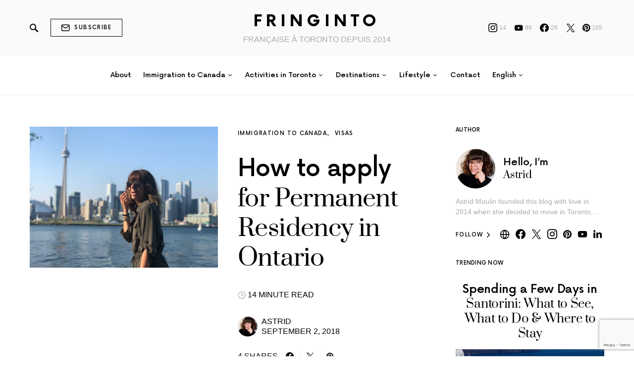

--- FILE ---
content_type: text/html; charset=UTF-8
request_url: https://www.fringinto.com/how-to-apply-permanent-residency-ontario/
body_size: 40049
content:
<!doctype html>
<html lang="en-US">
<head>
	<meta charset="UTF-8" />
	<meta name="viewport" content="width=device-width, initial-scale=1" />
	<link rel="profile" href="https://gmpg.org/xfn/11" />
	<meta name='robots' content='index, follow, max-image-preview:large, max-snippet:-1, max-video-preview:-1' />

	<!-- This site is optimized with the Yoast SEO plugin v26.7 - https://yoast.com/wordpress/plugins/seo/ -->
	<title>How to apply for Permanent Residency in Ontario - Fringinto</title>
	<meta name="description" content="Learn how to prepare and apply for the permanent residency in Ontario, Canada. From the different steps to the budget." />
	<link rel="canonical" href="https://www.fringinto.com/how-to-apply-permanent-residency-ontario/" />
	<meta property="og:locale" content="en_US" />
	<meta property="og:locale:alternate" content="fr_FR" />
	<meta property="og:type" content="article" />
	<meta property="og:title" content="How to apply for Permanent Residency in Ontario - Fringinto" />
	<meta property="og:description" content="Learn how to prepare and apply for the permanent residency in Ontario, Canada. From the different steps to the budget." />
	<meta property="og:url" content="https://www.fringinto.com/how-to-apply-permanent-residency-ontario/" />
	<meta property="og:site_name" content="Fringinto" />
	<meta property="article:publisher" content="http://www.facebook.com/fringinto" />
	<meta property="article:author" content="http://www.facebook.com/fringinto" />
	<meta property="article:published_time" content="2018-09-02T23:00:38+00:00" />
	<meta property="article:modified_time" content="2025-04-19T05:35:49+00:00" />
	<meta property="og:image" content="https://www.fringinto.com/wp-content/uploads/2018/08/Tuto-residence-permanente-Toronto.jpg" />
	<meta property="og:image:width" content="4032" />
	<meta property="og:image:height" content="3024" />
	<meta property="og:image:type" content="image/jpeg" />
	<meta name="author" content="Astrid" />
	<meta name="twitter:card" content="summary_large_image" />
	<meta name="twitter:creator" content="@http://www.twitter.com/fringinto" />
	<meta name="twitter:site" content="@fringinto" />
	<meta name="twitter:label1" content="Written by" />
	<meta name="twitter:data1" content="Astrid" />
	<meta name="twitter:label2" content="Est. reading time" />
	<meta name="twitter:data2" content="20 minutes" />
	<script type="application/ld+json" class="yoast-schema-graph">{"@context":"https://schema.org","@graph":[{"@type":"Article","@id":"https://www.fringinto.com/how-to-apply-permanent-residency-ontario/#article","isPartOf":{"@id":"https://www.fringinto.com/how-to-apply-permanent-residency-ontario/"},"author":{"name":"Astrid","@id":"https://www.fringinto.com/en/#/schema/person/f5ed52664c4d52c175ce28faa0800fea"},"headline":"How to apply for Permanent Residency in Ontario","datePublished":"2018-09-02T23:00:38+00:00","dateModified":"2025-04-19T05:35:49+00:00","mainEntityOfPage":{"@id":"https://www.fringinto.com/how-to-apply-permanent-residency-ontario/"},"wordCount":3444,"commentCount":5,"publisher":{"@id":"https://www.fringinto.com/en/#/schema/person/f5ed52664c4d52c175ce28faa0800fea"},"image":{"@id":"https://www.fringinto.com/how-to-apply-permanent-residency-ontario/#primaryimage"},"thumbnailUrl":"https://www.fringinto.com/wp-content/uploads/2018/08/Tuto-residence-permanente-Toronto.jpg","articleSection":["Immigration to Canada","Visas"],"inLanguage":"en-US","potentialAction":[{"@type":"CommentAction","name":"Comment","target":["https://www.fringinto.com/how-to-apply-permanent-residency-ontario/#respond"]}]},{"@type":"WebPage","@id":"https://www.fringinto.com/how-to-apply-permanent-residency-ontario/","url":"https://www.fringinto.com/how-to-apply-permanent-residency-ontario/","name":"How to apply for Permanent Residency in Ontario - Fringinto","isPartOf":{"@id":"https://www.fringinto.com/en/#website"},"primaryImageOfPage":{"@id":"https://www.fringinto.com/how-to-apply-permanent-residency-ontario/#primaryimage"},"image":{"@id":"https://www.fringinto.com/how-to-apply-permanent-residency-ontario/#primaryimage"},"thumbnailUrl":"https://www.fringinto.com/wp-content/uploads/2018/08/Tuto-residence-permanente-Toronto.jpg","datePublished":"2018-09-02T23:00:38+00:00","dateModified":"2025-04-19T05:35:49+00:00","description":"Learn how to prepare and apply for the permanent residency in Ontario, Canada. From the different steps to the budget.","breadcrumb":{"@id":"https://www.fringinto.com/how-to-apply-permanent-residency-ontario/#breadcrumb"},"inLanguage":"en-US","potentialAction":[{"@type":"ReadAction","target":["https://www.fringinto.com/how-to-apply-permanent-residency-ontario/"]}]},{"@type":"ImageObject","inLanguage":"en-US","@id":"https://www.fringinto.com/how-to-apply-permanent-residency-ontario/#primaryimage","url":"https://www.fringinto.com/wp-content/uploads/2018/08/Tuto-residence-permanente-Toronto.jpg","contentUrl":"https://www.fringinto.com/wp-content/uploads/2018/08/Tuto-residence-permanente-Toronto.jpg","width":4032,"height":3024,"caption":"Tuto-residence-permanente-Toronto"},{"@type":"BreadcrumbList","@id":"https://www.fringinto.com/how-to-apply-permanent-residency-ontario/#breadcrumb","itemListElement":[{"@type":"ListItem","position":1,"name":"Home","item":"https://www.fringinto.com/en/"},{"@type":"ListItem","position":2,"name":"Immigration to Canada","item":"https://www.fringinto.com/category/immigration-en/"},{"@type":"ListItem","position":3,"name":"How to apply for Permanent Residency in Ontario"}]},{"@type":"WebSite","@id":"https://www.fringinto.com/en/#website","url":"https://www.fringinto.com/en/","name":"Fringinto","description":"FRANÇAISE À TORONTO DEPUIS 2014","publisher":{"@id":"https://www.fringinto.com/en/#/schema/person/f5ed52664c4d52c175ce28faa0800fea"},"potentialAction":[{"@type":"SearchAction","target":{"@type":"EntryPoint","urlTemplate":"https://www.fringinto.com/en/?s={search_term_string}"},"query-input":{"@type":"PropertyValueSpecification","valueRequired":true,"valueName":"search_term_string"}}],"inLanguage":"en-US"},{"@type":["Person","Organization"],"@id":"https://www.fringinto.com/en/#/schema/person/f5ed52664c4d52c175ce28faa0800fea","name":"Astrid","image":{"@type":"ImageObject","inLanguage":"en-US","@id":"https://www.fringinto.com/en/#/schema/person/image/","url":false,"contentUrl":false,"width":749,"height":791,"caption":"Astrid"},"logo":{"@id":"https://www.fringinto.com/en/#/schema/person/image/"},"description":"Astrid Moulin founded this blog with love in 2014 when she decided to move in Toronto, Canada. She talks about her expat experience, fashion and beauty but also her travels, tips for your professional life. She loves share and discover what is around her.","sameAs":["http://www.fringinto.com","http://www.facebook.com/fringinto","http://www.instagram.com/fringinto","https://fr.linkedin.com/in/astridmoulin","http://www.pinterest.com/fringinto","https://x.com/http://www.twitter.com/fringinto","http://www.youtube.com/fringinto"]}]}</script>
	<!-- / Yoast SEO plugin. -->


<link rel="alternate" href="https://www.fringinto.com/demande-de-residence-permanente-en-ontario/" hreflang="fr" />
<link rel="alternate" href="https://www.fringinto.com/how-to-apply-permanent-residency-ontario/" hreflang="en" />
<link rel='dns-prefetch' href='//scripts.scriptwrapper.com' />
<link rel="alternate" type="application/rss+xml" title="Fringinto &raquo; Feed" href="https://www.fringinto.com/en/feed/" />
<link rel="alternate" type="application/rss+xml" title="Fringinto &raquo; Comments Feed" href="https://www.fringinto.com/en/comments/feed/" />
<link rel="alternate" type="application/rss+xml" title="Fringinto &raquo; How to apply for Permanent Residency in Ontario Comments Feed" href="https://www.fringinto.com/how-to-apply-permanent-residency-ontario/feed/" />
<link rel="alternate" title="oEmbed (JSON)" type="application/json+oembed" href="https://www.fringinto.com/wp-json/oembed/1.0/embed?url=https%3A%2F%2Fwww.fringinto.com%2Fhow-to-apply-permanent-residency-ontario%2F&#038;lang=en" />
<link rel="alternate" title="oEmbed (XML)" type="text/xml+oembed" href="https://www.fringinto.com/wp-json/oembed/1.0/embed?url=https%3A%2F%2Fwww.fringinto.com%2Fhow-to-apply-permanent-residency-ontario%2F&#038;format=xml&#038;lang=en" />
<style id='wp-img-auto-sizes-contain-inline-css'>
img:is([sizes=auto i],[sizes^="auto," i]){contain-intrinsic-size:3000px 1500px}
/*# sourceURL=wp-img-auto-sizes-contain-inline-css */
</style>
<link rel='stylesheet' id='dashicons-css' href='https://www.fringinto.com/wp-includes/css/dashicons.min.css?ver=6.9' media='all' />
<link rel='stylesheet' id='post-views-counter-frontend-css' href='https://www.fringinto.com/wp-content/plugins/post-views-counter/css/frontend.css?ver=1.7.1' media='all' />
<link rel='alternate stylesheet' id='powerkit-icons-css' href='https://www.fringinto.com/wp-content/plugins/powerkit/assets/fonts/powerkit-icons.woff?ver=3.0.4' as='font' type='font/wof' crossorigin />
<link rel='stylesheet' id='powerkit-css' href='https://www.fringinto.com/wp-content/plugins/powerkit/assets/css/powerkit.css?ver=3.0.4' media='all' />
<style id='csco-theme-fonts-inline-css'>
@font-face {font-family: now-alt;src: url('https://www.fringinto.com/wp-content/themes/once/css/fonts/now-alt-300.woff2') format('woff2'),url('https://www.fringinto.com/wp-content/themes/once/css/fonts/now-alt-300.woff') format('woff');font-weight: 300;font-display: swap;font-style: normal;}@font-face {font-family: now-alt;src: url('https://www.fringinto.com/wp-content/themes/once/css/fonts/now-alt-regular.woff2') format('woff2'),url('https://www.fringinto.com/wp-content/themes/once/css/fonts/now-alt-regular.woff') format('woff');font-weight: 400;font-display: swap;font-style: normal;}@font-face {font-family: now-alt;src: url('https://www.fringinto.com/wp-content/themes/once/css/fonts/now-alt-500.woff2') format('woff2'),url('https://www.fringinto.com/wp-content/themes/once/css/fonts/now-alt-500.woff') format('woff');font-weight: 500;font-display: swap;font-style: normal;}@font-face {font-family: now-alt;src: url('https://www.fringinto.com/wp-content/themes/once/css/fonts/now-alt-700.woff2') format('woff2'),url('https://www.fringinto.com/wp-content/themes/once/css/fonts/now-alt-700.woff') format('woff');font-weight: 700;font-display: swap;font-style: normal;}
/*# sourceURL=csco-theme-fonts-inline-css */
</style>
<style id='wp-emoji-styles-inline-css'>

	img.wp-smiley, img.emoji {
		display: inline !important;
		border: none !important;
		box-shadow: none !important;
		height: 1em !important;
		width: 1em !important;
		margin: 0 0.07em !important;
		vertical-align: -0.1em !important;
		background: none !important;
		padding: 0 !important;
	}
/*# sourceURL=wp-emoji-styles-inline-css */
</style>
<style id='wp-block-library-inline-css'>
:root{--wp-block-synced-color:#7a00df;--wp-block-synced-color--rgb:122,0,223;--wp-bound-block-color:var(--wp-block-synced-color);--wp-editor-canvas-background:#ddd;--wp-admin-theme-color:#007cba;--wp-admin-theme-color--rgb:0,124,186;--wp-admin-theme-color-darker-10:#006ba1;--wp-admin-theme-color-darker-10--rgb:0,107,160.5;--wp-admin-theme-color-darker-20:#005a87;--wp-admin-theme-color-darker-20--rgb:0,90,135;--wp-admin-border-width-focus:2px}@media (min-resolution:192dpi){:root{--wp-admin-border-width-focus:1.5px}}.wp-element-button{cursor:pointer}:root .has-very-light-gray-background-color{background-color:#eee}:root .has-very-dark-gray-background-color{background-color:#313131}:root .has-very-light-gray-color{color:#eee}:root .has-very-dark-gray-color{color:#313131}:root .has-vivid-green-cyan-to-vivid-cyan-blue-gradient-background{background:linear-gradient(135deg,#00d084,#0693e3)}:root .has-purple-crush-gradient-background{background:linear-gradient(135deg,#34e2e4,#4721fb 50%,#ab1dfe)}:root .has-hazy-dawn-gradient-background{background:linear-gradient(135deg,#faaca8,#dad0ec)}:root .has-subdued-olive-gradient-background{background:linear-gradient(135deg,#fafae1,#67a671)}:root .has-atomic-cream-gradient-background{background:linear-gradient(135deg,#fdd79a,#004a59)}:root .has-nightshade-gradient-background{background:linear-gradient(135deg,#330968,#31cdcf)}:root .has-midnight-gradient-background{background:linear-gradient(135deg,#020381,#2874fc)}:root{--wp--preset--font-size--normal:16px;--wp--preset--font-size--huge:42px}.has-regular-font-size{font-size:1em}.has-larger-font-size{font-size:2.625em}.has-normal-font-size{font-size:var(--wp--preset--font-size--normal)}.has-huge-font-size{font-size:var(--wp--preset--font-size--huge)}.has-text-align-center{text-align:center}.has-text-align-left{text-align:left}.has-text-align-right{text-align:right}.has-fit-text{white-space:nowrap!important}#end-resizable-editor-section{display:none}.aligncenter{clear:both}.items-justified-left{justify-content:flex-start}.items-justified-center{justify-content:center}.items-justified-right{justify-content:flex-end}.items-justified-space-between{justify-content:space-between}.screen-reader-text{border:0;clip-path:inset(50%);height:1px;margin:-1px;overflow:hidden;padding:0;position:absolute;width:1px;word-wrap:normal!important}.screen-reader-text:focus{background-color:#ddd;clip-path:none;color:#444;display:block;font-size:1em;height:auto;left:5px;line-height:normal;padding:15px 23px 14px;text-decoration:none;top:5px;width:auto;z-index:100000}html :where(.has-border-color){border-style:solid}html :where([style*=border-top-color]){border-top-style:solid}html :where([style*=border-right-color]){border-right-style:solid}html :where([style*=border-bottom-color]){border-bottom-style:solid}html :where([style*=border-left-color]){border-left-style:solid}html :where([style*=border-width]){border-style:solid}html :where([style*=border-top-width]){border-top-style:solid}html :where([style*=border-right-width]){border-right-style:solid}html :where([style*=border-bottom-width]){border-bottom-style:solid}html :where([style*=border-left-width]){border-left-style:solid}html :where(img[class*=wp-image-]){height:auto;max-width:100%}:where(figure){margin:0 0 1em}html :where(.is-position-sticky){--wp-admin--admin-bar--position-offset:var(--wp-admin--admin-bar--height,0px)}@media screen and (max-width:600px){html :where(.is-position-sticky){--wp-admin--admin-bar--position-offset:0px}}

/*# sourceURL=wp-block-library-inline-css */
</style><style id='global-styles-inline-css'>
:root{--wp--preset--aspect-ratio--square: 1;--wp--preset--aspect-ratio--4-3: 4/3;--wp--preset--aspect-ratio--3-4: 3/4;--wp--preset--aspect-ratio--3-2: 3/2;--wp--preset--aspect-ratio--2-3: 2/3;--wp--preset--aspect-ratio--16-9: 16/9;--wp--preset--aspect-ratio--9-16: 9/16;--wp--preset--color--black: #000000;--wp--preset--color--cyan-bluish-gray: #abb8c3;--wp--preset--color--white: #ffffff;--wp--preset--color--pale-pink: #f78da7;--wp--preset--color--vivid-red: #cf2e2e;--wp--preset--color--luminous-vivid-orange: #ff6900;--wp--preset--color--luminous-vivid-amber: #fcb900;--wp--preset--color--light-green-cyan: #7bdcb5;--wp--preset--color--vivid-green-cyan: #00d084;--wp--preset--color--pale-cyan-blue: #8ed1fc;--wp--preset--color--vivid-cyan-blue: #0693e3;--wp--preset--color--vivid-purple: #9b51e0;--wp--preset--gradient--vivid-cyan-blue-to-vivid-purple: linear-gradient(135deg,rgb(6,147,227) 0%,rgb(155,81,224) 100%);--wp--preset--gradient--light-green-cyan-to-vivid-green-cyan: linear-gradient(135deg,rgb(122,220,180) 0%,rgb(0,208,130) 100%);--wp--preset--gradient--luminous-vivid-amber-to-luminous-vivid-orange: linear-gradient(135deg,rgb(252,185,0) 0%,rgb(255,105,0) 100%);--wp--preset--gradient--luminous-vivid-orange-to-vivid-red: linear-gradient(135deg,rgb(255,105,0) 0%,rgb(207,46,46) 100%);--wp--preset--gradient--very-light-gray-to-cyan-bluish-gray: linear-gradient(135deg,rgb(238,238,238) 0%,rgb(169,184,195) 100%);--wp--preset--gradient--cool-to-warm-spectrum: linear-gradient(135deg,rgb(74,234,220) 0%,rgb(151,120,209) 20%,rgb(207,42,186) 40%,rgb(238,44,130) 60%,rgb(251,105,98) 80%,rgb(254,248,76) 100%);--wp--preset--gradient--blush-light-purple: linear-gradient(135deg,rgb(255,206,236) 0%,rgb(152,150,240) 100%);--wp--preset--gradient--blush-bordeaux: linear-gradient(135deg,rgb(254,205,165) 0%,rgb(254,45,45) 50%,rgb(107,0,62) 100%);--wp--preset--gradient--luminous-dusk: linear-gradient(135deg,rgb(255,203,112) 0%,rgb(199,81,192) 50%,rgb(65,88,208) 100%);--wp--preset--gradient--pale-ocean: linear-gradient(135deg,rgb(255,245,203) 0%,rgb(182,227,212) 50%,rgb(51,167,181) 100%);--wp--preset--gradient--electric-grass: linear-gradient(135deg,rgb(202,248,128) 0%,rgb(113,206,126) 100%);--wp--preset--gradient--midnight: linear-gradient(135deg,rgb(2,3,129) 0%,rgb(40,116,252) 100%);--wp--preset--font-size--small: 13px;--wp--preset--font-size--medium: 20px;--wp--preset--font-size--large: 36px;--wp--preset--font-size--x-large: 42px;--wp--preset--spacing--20: 0.44rem;--wp--preset--spacing--30: 0.67rem;--wp--preset--spacing--40: 1rem;--wp--preset--spacing--50: 1.5rem;--wp--preset--spacing--60: 2.25rem;--wp--preset--spacing--70: 3.38rem;--wp--preset--spacing--80: 5.06rem;--wp--preset--shadow--natural: 6px 6px 9px rgba(0, 0, 0, 0.2);--wp--preset--shadow--deep: 12px 12px 50px rgba(0, 0, 0, 0.4);--wp--preset--shadow--sharp: 6px 6px 0px rgba(0, 0, 0, 0.2);--wp--preset--shadow--outlined: 6px 6px 0px -3px rgb(255, 255, 255), 6px 6px rgb(0, 0, 0);--wp--preset--shadow--crisp: 6px 6px 0px rgb(0, 0, 0);}:where(.is-layout-flex){gap: 0.5em;}:where(.is-layout-grid){gap: 0.5em;}body .is-layout-flex{display: flex;}.is-layout-flex{flex-wrap: wrap;align-items: center;}.is-layout-flex > :is(*, div){margin: 0;}body .is-layout-grid{display: grid;}.is-layout-grid > :is(*, div){margin: 0;}:where(.wp-block-columns.is-layout-flex){gap: 2em;}:where(.wp-block-columns.is-layout-grid){gap: 2em;}:where(.wp-block-post-template.is-layout-flex){gap: 1.25em;}:where(.wp-block-post-template.is-layout-grid){gap: 1.25em;}.has-black-color{color: var(--wp--preset--color--black) !important;}.has-cyan-bluish-gray-color{color: var(--wp--preset--color--cyan-bluish-gray) !important;}.has-white-color{color: var(--wp--preset--color--white) !important;}.has-pale-pink-color{color: var(--wp--preset--color--pale-pink) !important;}.has-vivid-red-color{color: var(--wp--preset--color--vivid-red) !important;}.has-luminous-vivid-orange-color{color: var(--wp--preset--color--luminous-vivid-orange) !important;}.has-luminous-vivid-amber-color{color: var(--wp--preset--color--luminous-vivid-amber) !important;}.has-light-green-cyan-color{color: var(--wp--preset--color--light-green-cyan) !important;}.has-vivid-green-cyan-color{color: var(--wp--preset--color--vivid-green-cyan) !important;}.has-pale-cyan-blue-color{color: var(--wp--preset--color--pale-cyan-blue) !important;}.has-vivid-cyan-blue-color{color: var(--wp--preset--color--vivid-cyan-blue) !important;}.has-vivid-purple-color{color: var(--wp--preset--color--vivid-purple) !important;}.has-black-background-color{background-color: var(--wp--preset--color--black) !important;}.has-cyan-bluish-gray-background-color{background-color: var(--wp--preset--color--cyan-bluish-gray) !important;}.has-white-background-color{background-color: var(--wp--preset--color--white) !important;}.has-pale-pink-background-color{background-color: var(--wp--preset--color--pale-pink) !important;}.has-vivid-red-background-color{background-color: var(--wp--preset--color--vivid-red) !important;}.has-luminous-vivid-orange-background-color{background-color: var(--wp--preset--color--luminous-vivid-orange) !important;}.has-luminous-vivid-amber-background-color{background-color: var(--wp--preset--color--luminous-vivid-amber) !important;}.has-light-green-cyan-background-color{background-color: var(--wp--preset--color--light-green-cyan) !important;}.has-vivid-green-cyan-background-color{background-color: var(--wp--preset--color--vivid-green-cyan) !important;}.has-pale-cyan-blue-background-color{background-color: var(--wp--preset--color--pale-cyan-blue) !important;}.has-vivid-cyan-blue-background-color{background-color: var(--wp--preset--color--vivid-cyan-blue) !important;}.has-vivid-purple-background-color{background-color: var(--wp--preset--color--vivid-purple) !important;}.has-black-border-color{border-color: var(--wp--preset--color--black) !important;}.has-cyan-bluish-gray-border-color{border-color: var(--wp--preset--color--cyan-bluish-gray) !important;}.has-white-border-color{border-color: var(--wp--preset--color--white) !important;}.has-pale-pink-border-color{border-color: var(--wp--preset--color--pale-pink) !important;}.has-vivid-red-border-color{border-color: var(--wp--preset--color--vivid-red) !important;}.has-luminous-vivid-orange-border-color{border-color: var(--wp--preset--color--luminous-vivid-orange) !important;}.has-luminous-vivid-amber-border-color{border-color: var(--wp--preset--color--luminous-vivid-amber) !important;}.has-light-green-cyan-border-color{border-color: var(--wp--preset--color--light-green-cyan) !important;}.has-vivid-green-cyan-border-color{border-color: var(--wp--preset--color--vivid-green-cyan) !important;}.has-pale-cyan-blue-border-color{border-color: var(--wp--preset--color--pale-cyan-blue) !important;}.has-vivid-cyan-blue-border-color{border-color: var(--wp--preset--color--vivid-cyan-blue) !important;}.has-vivid-purple-border-color{border-color: var(--wp--preset--color--vivid-purple) !important;}.has-vivid-cyan-blue-to-vivid-purple-gradient-background{background: var(--wp--preset--gradient--vivid-cyan-blue-to-vivid-purple) !important;}.has-light-green-cyan-to-vivid-green-cyan-gradient-background{background: var(--wp--preset--gradient--light-green-cyan-to-vivid-green-cyan) !important;}.has-luminous-vivid-amber-to-luminous-vivid-orange-gradient-background{background: var(--wp--preset--gradient--luminous-vivid-amber-to-luminous-vivid-orange) !important;}.has-luminous-vivid-orange-to-vivid-red-gradient-background{background: var(--wp--preset--gradient--luminous-vivid-orange-to-vivid-red) !important;}.has-very-light-gray-to-cyan-bluish-gray-gradient-background{background: var(--wp--preset--gradient--very-light-gray-to-cyan-bluish-gray) !important;}.has-cool-to-warm-spectrum-gradient-background{background: var(--wp--preset--gradient--cool-to-warm-spectrum) !important;}.has-blush-light-purple-gradient-background{background: var(--wp--preset--gradient--blush-light-purple) !important;}.has-blush-bordeaux-gradient-background{background: var(--wp--preset--gradient--blush-bordeaux) !important;}.has-luminous-dusk-gradient-background{background: var(--wp--preset--gradient--luminous-dusk) !important;}.has-pale-ocean-gradient-background{background: var(--wp--preset--gradient--pale-ocean) !important;}.has-electric-grass-gradient-background{background: var(--wp--preset--gradient--electric-grass) !important;}.has-midnight-gradient-background{background: var(--wp--preset--gradient--midnight) !important;}.has-small-font-size{font-size: var(--wp--preset--font-size--small) !important;}.has-medium-font-size{font-size: var(--wp--preset--font-size--medium) !important;}.has-large-font-size{font-size: var(--wp--preset--font-size--large) !important;}.has-x-large-font-size{font-size: var(--wp--preset--font-size--x-large) !important;}
/*# sourceURL=global-styles-inline-css */
</style>

<style id='classic-theme-styles-inline-css'>
/*! This file is auto-generated */
.wp-block-button__link{color:#fff;background-color:#32373c;border-radius:9999px;box-shadow:none;text-decoration:none;padding:calc(.667em + 2px) calc(1.333em + 2px);font-size:1.125em}.wp-block-file__button{background:#32373c;color:#fff;text-decoration:none}
/*# sourceURL=/wp-includes/css/classic-themes.min.css */
</style>
<link rel='stylesheet' id='powerkit-author-box-css' href='https://www.fringinto.com/wp-content/plugins/powerkit/modules/author-box/public/css/public-powerkit-author-box.css?ver=3.0.4' media='all' />
<link rel='stylesheet' id='powerkit-basic-elements-css' href='https://www.fringinto.com/wp-content/plugins/powerkit/modules/basic-elements/public/css/public-powerkit-basic-elements.css?ver=3.0.4' media='screen' />
<link rel='stylesheet' id='powerkit-coming-soon-css' href='https://www.fringinto.com/wp-content/plugins/powerkit/modules/coming-soon/public/css/public-powerkit-coming-soon.css?ver=3.0.4' media='all' />
<link rel='stylesheet' id='powerkit-content-formatting-css' href='https://www.fringinto.com/wp-content/plugins/powerkit/modules/content-formatting/public/css/public-powerkit-content-formatting.css?ver=3.0.4' media='all' />
<link rel='stylesheet' id='powerkit-сontributors-css' href='https://www.fringinto.com/wp-content/plugins/powerkit/modules/contributors/public/css/public-powerkit-contributors.css?ver=3.0.4' media='all' />
<link rel='stylesheet' id='powerkit-facebook-css' href='https://www.fringinto.com/wp-content/plugins/powerkit/modules/facebook/public/css/public-powerkit-facebook.css?ver=3.0.4' media='all' />
<link rel='stylesheet' id='powerkit-featured-categories-css' href='https://www.fringinto.com/wp-content/plugins/powerkit/modules/featured-categories/public/css/public-powerkit-featured-categories.css?ver=3.0.4' media='all' />
<link rel='stylesheet' id='powerkit-inline-posts-css' href='https://www.fringinto.com/wp-content/plugins/powerkit/modules/inline-posts/public/css/public-powerkit-inline-posts.css?ver=3.0.4' media='all' />
<link rel='stylesheet' id='powerkit-instagram-css' href='https://www.fringinto.com/wp-content/plugins/powerkit/modules/instagram/public/css/public-powerkit-instagram.css?ver=3.0.4' media='all' />
<link rel='stylesheet' id='powerkit-justified-gallery-css' href='https://www.fringinto.com/wp-content/plugins/powerkit/modules/justified-gallery/public/css/public-powerkit-justified-gallery.css?ver=3.0.4' media='all' />
<link rel='stylesheet' id='powerkit-lazyload-css' href='https://www.fringinto.com/wp-content/plugins/powerkit/modules/lazyload/public/css/public-powerkit-lazyload.css?ver=3.0.4' media='all' />
<link rel='stylesheet' id='glightbox-css' href='https://www.fringinto.com/wp-content/plugins/powerkit/modules/lightbox/public/css/glightbox.min.css?ver=3.0.4' media='all' />
<link rel='stylesheet' id='powerkit-lightbox-css' href='https://www.fringinto.com/wp-content/plugins/powerkit/modules/lightbox/public/css/public-powerkit-lightbox.css?ver=3.0.4' media='all' />
<link rel='stylesheet' id='powerkit-opt-in-forms-css' href='https://www.fringinto.com/wp-content/plugins/powerkit/modules/opt-in-forms/public/css/public-powerkit-opt-in-forms.css?ver=3.0.4' media='all' />
<link rel='stylesheet' id='powerkit-pinterest-css' href='https://www.fringinto.com/wp-content/plugins/powerkit/modules/pinterest/public/css/public-powerkit-pinterest.css?ver=3.0.4' media='all' />
<link rel='stylesheet' id='powerkit-share-buttons-css' href='https://www.fringinto.com/wp-content/plugins/powerkit/modules/share-buttons/public/css/public-powerkit-share-buttons.css?ver=3.0.4' media='all' />
<link rel='stylesheet' id='powerkit-slider-gallery-css' href='https://www.fringinto.com/wp-content/plugins/powerkit/modules/slider-gallery/public/css/public-powerkit-slider-gallery.css?ver=3.0.4' media='all' />
<link rel='stylesheet' id='powerkit-social-links-css' href='https://www.fringinto.com/wp-content/plugins/powerkit/modules/social-links/public/css/public-powerkit-social-links.css?ver=3.0.4' media='all' />
<link rel='stylesheet' id='powerkit-table-of-contents-css' href='https://www.fringinto.com/wp-content/plugins/powerkit/modules/table-of-contents/public/css/public-powerkit-table-of-contents.css?ver=3.0.4' media='all' />
<link rel='stylesheet' id='powerkit-twitter-css' href='https://www.fringinto.com/wp-content/plugins/powerkit/modules/twitter/public/css/public-powerkit-twitter.css?ver=3.0.4' media='all' />
<link rel='stylesheet' id='powerkit-widget-about-css' href='https://www.fringinto.com/wp-content/plugins/powerkit/modules/widget-about/public/css/public-powerkit-widget-about.css?ver=3.0.4' media='all' />
<link rel='stylesheet' id='csco-styles-css' href='https://www.fringinto.com/wp-content/themes/once/style.css?ver=1.2.5' media='all' />
<style id='csco-styles-inline-css'>
.searchwp-live-search-no-min-chars:after { content: "Continue typing" }
/*# sourceURL=csco-styles-inline-css */
</style>
<link rel='stylesheet' id='searchwp-live-search-css' href='https://www.fringinto.com/wp-content/plugins/searchwp-live-ajax-search/assets/styles/style.min.css?ver=1.8.7' media='all' />
<style id='searchwp-live-search-inline-css'>
.searchwp-live-search-result .searchwp-live-search-result--title a {
  font-size: 16px;
}
.searchwp-live-search-result .searchwp-live-search-result--price {
  font-size: 14px;
}
.searchwp-live-search-result .searchwp-live-search-result--add-to-cart .button {
  font-size: 14px;
}

/*# sourceURL=searchwp-live-search-inline-css */
</style>
<script src="https://www.fringinto.com/wp-includes/js/jquery/jquery.min.js?ver=3.7.1" id="jquery-core-js"></script>
<script src="https://www.fringinto.com/wp-includes/js/jquery/jquery-migrate.min.js?ver=3.4.1" id="jquery-migrate-js"></script>
<script id="track-the-click-js-extra">
var ajax_var = {"nonce":"537e873d40"};
var ttc_data = {"proBeacon":""};
//# sourceURL=track-the-click-js-extra
</script>
<script src="https://www.fringinto.com/wp-content/plugins/track-the-click/public/js/track-the-click-public.js?ver=0.4.0" id="track-the-click-js" data-noptimize="true" data-no-optimize="1"></script>
<script id="track-the-click-js-after" data-noptimize="true" data-no-optimize="1">
function getHomeURL() {return "https://www.fringinto.com";}
function getPostID() {return 11629;}
function showClickCounts() {return false;}

//# sourceURL=track-the-click-js-after
</script>
<script async="async" fetchpriority="high" data-noptimize="1" data-cfasync="false" src="https://scripts.scriptwrapper.com/tags/5fd21966-9125-49b4-9f65-1ca39764f134.js" id="mv-script-wrapper-js"></script>
<link rel="https://api.w.org/" href="https://www.fringinto.com/wp-json/" /><link rel="alternate" title="JSON" type="application/json" href="https://www.fringinto.com/wp-json/wp/v2/posts/11629" /><link rel="EditURI" type="application/rsd+xml" title="RSD" href="https://www.fringinto.com/xmlrpc.php?rsd" />
<meta name="generator" content="WordPress 6.9" />
<link rel='shortlink' href='https://www.fringinto.com/?p=11629' />
<!-- Google Tag Manager -->
<script>(function(w,d,s,l,i){w[l]=w[l]||[];w[l].push({'gtm.start':
new Date().getTime(),event:'gtm.js'});var f=d.getElementsByTagName(s)[0],
j=d.createElement(s),dl=l!='dataLayer'?'&l='+l:'';j.async=true;j.src=
'https://www.googletagmanager.com/gtm.js?id='+i+dl;f.parentNode.insertBefore(j,f);
})(window,document,'script','dataLayer','GTM-PT52ZHKM');</script>
<!-- End Google Tag Manager -->

<meta name="p:domain_verify" content="a674b5ec1ca1be5cb38672d14eee5fa6"/><meta name="generator" content="performance-lab 4.0.1; plugins: ">
<link rel="icon" href="https://www.fringinto.com/wp-content/uploads/2018/06/cropped-logo-3-32x32.png" sizes="32x32" />
<link rel="icon" href="https://www.fringinto.com/wp-content/uploads/2018/06/cropped-logo-3-192x192.png" sizes="192x192" />
<link rel="apple-touch-icon" href="https://www.fringinto.com/wp-content/uploads/2018/06/cropped-logo-3-180x180.png" />
<meta name="msapplication-TileImage" content="https://www.fringinto.com/wp-content/uploads/2018/06/cropped-logo-3-270x270.png" />
<style id="kirki-inline-styles">a:hover, .entry-content a, .must-log-in a, blockquote:before, .post-meta a:hover, .post-meta a:focus, .post-meta .author a:hover, .post-meta .author a:focus, .cs-bg-dark .pk-social-links-scheme-bold:not(.pk-social-links-scheme-light-rounded) .pk-social-links-link .pk-social-links-icon, .subscribe-title, .entry-share .pk-share-buttons-scheme-default .pk-share-buttons-link:hover, .post-sidebar-shares .pk-share-buttons-scheme-default .pk-share-buttons-link:hover, .pk-share-buttons-after-post.pk-share-buttons-scheme-default .pk-share-buttons-link:hover{color:#c4a97c;}article .cs-overlay .post-categories a:hover, .cs-list-articles > li > a:hover:before, .wp-block-button .wp-block-button__link:not(.has-background), .pk-bg-primary, .pk-button-primary, .pk-pin-it:hover, .pk-badge-primary, h2.pk-heading-numbered:before, .cs-bg-dark .pk-social-links-scheme-light-rounded .pk-social-links-link:hover .pk-social-links-icon, .post-sidebar-shares .pk-share-buttons-link .pk-share-buttons-count, .pk-scroll-to-top:hover .cs-icon-arrow, .pk-widget-posts .pk-post-outer:hover .pk-current-number{background-color:#c4a97c;}.site-search-wrap, .cs-featured-post-boxed .featured-post-inner, .widget_search .cs-input-group, .post-subscribe, .cs-bg-dark.post-prev-next-along, .widget .pk-subscribe-form-wrap, .pk-scroll-to-top .cs-icon-arrow, .pk-widget-posts .pk-current-number, .widget .pk-social-links-scheme-light-bg .pk-social-links-link, .widget .pk-social-links-scheme-light-rounded .pk-social-links-link .pk-social-links-icon{background-color:#FAFAFA;}button, input[type="button"], input[type="reset"], input[type="submit"], .button, .site .entry-content .pk-button-primary{color:#000000;}button:hover, input[type="button"]:hover, input[type="reset"]:hover, input[type="submit"]:hover, .button:hover, .site .entry-content .pk-button-primary:hover, .site .entry-content .pk-button-primary:focus, .site .entry-content .pk-button-primary:active{background-color:#000000;}.site button:before, .site .button:before, .site .load-more.loading:before{background-color:#000000;}.site button:hover, .site .button:hover{border-color:#000000;}.header-large .navbar-topbar, .header-with-top-bar .navbar-topbar{background-color:#FAFAFA;}.navbar-primary, .offcanvas-header{background-color:#FFFFFF;}.navbar-nav > .menu-item > a .pk-badge:after{border-color:#FFFFFF;}.navbar-nav .menu-item .sub-menu, .navbar-nav .cs-mega-menu-has-category .sub-menu{background-color:#FFFFFF;}.navbar-nav > li.menu-item-has-children > .sub-menu:after{border-bottom-color:#FFFFFF;}.footer-info{background-color:#FAFAFA;}.meta-category-sep:after{color:#000000;}.meta-category-sep-dash:after, .meta-category-sep-middle:after, .meta-category-sep-diamond:after, .meta-category-sep-square:after, .meta-category-sep-brick:after{background-color:#000000;}.entry-title-effect-simple a:hover .meta-category, .entry-title-effect-simple a:focus .meta-category, .entry-title-effect-simple .meta-category a:hover, .entry-title-effect-simple .meta-category a:focus{color:#c4a97c;}.entry-title-effect-underline a .title-line, .entry-title-effect-shadow a .title-line{background-image:linear-gradient(to right, #c4a97c 0%, #c4a97c 100%);}button, input[type="button"], input[type="reset"], input[type="submit"], .button, .pk-button, .cs-overlay .post-categories a, .site-search [type="search"], .subcategories .cs-nav-link, .post-header .pk-share-buttons-wrap .pk-share-buttons-link, .pk-dropcap-borders:first-letter, .pk-dropcap-bg-inverse:first-letter, .pk-dropcap-bg-light:first-letter, .footer-instagram .instagram-username{-webkit-border-radius:0;-moz-border-radius:0;border-radius:0;}body{font-weight:400;}button, .button, input[type="button"], input[type="reset"], input[type="submit"], .cs-font-primary, .no-comments, .text-action, .archive-wrap .more-link, .share-total, .nav-links, .comment-reply-link, .post-sidebar-tags a, .meta-category a, .read-more, .entry-more a, .navigation.pagination .nav-links > span, .navigation.pagination .nav-links > a, .subcategories .cs-nav-link, .cs-social-accounts .cs-social-label, .post-prev-next .link-label a, .author-social-accounts .author-social-label{font-family:now-alt,-apple-system, BlinkMacSystemFont, "Segoe UI", Roboto, "Helvetica Neue", Arial, sans-serif, "Apple Color Emoji", "Segoe UI Emoji", "Segoe UI Symbol", "Noto Color Emoji";font-size:0.6875rem;font-weight:500;letter-spacing:0.125em;text-transform:uppercase;}.pk-font-primary, .entry-meta-details .pk-share-buttons-count, .entry-meta-details .pk-share-buttons-label, .post-sidebar-shares .pk-share-buttons-label, .footer-instagram .instagram-username, .pk-twitter-counters .number, .pk-instagram-counters .number, .pk-alt-instagram-counters .number, .pk-scroll-to-top .cs-btn-caption{font-family:now-alt,-apple-system, BlinkMacSystemFont, "Segoe UI", Roboto, "Helvetica Neue", Arial, sans-serif, "Apple Color Emoji", "Segoe UI Emoji", "Segoe UI Symbol", "Noto Color Emoji";font-size:0.6875rem;font-weight:500;letter-spacing:0.125em;text-transform:uppercase;}small, input[type="text"], input[type="email"], input[type="url"], input[type="password"], input[type="search"], input[type="number"], input[type="tel"], input[type="range"], input[type="date"], input[type="month"], input[type="week"], input[type="time"], input[type="datetime"], input[type="datetime-local"], input[type="color"], div[class*="meta-"], span[class*="meta-"], select, textarea, label, .cs-font-secondary, .post-meta, .archive-count, .page-subtitle, .site-description, figcaption, .post-tags a, .tagcloud a, .post-format-icon, .comment-metadata, .says, .logged-in-as, .must-log-in, .widget_rss ul li .rss-date, .navbar-brand .tagline, .post-sidebar-shares .total-shares, .cs-breadcrumbs, .searchwp-live-search-no-results em, .searchwp-live-search-no-min-chars:after, .cs-video-tools .cs-tooltip, .entry-details .author-wrap, .entry-details .author-wrap a, .footer-copyright{text-transform:uppercase;}.wp-caption-text, .wp-block-image figcaption, .wp-block-audio figcaption, .wp-block-embed figcaption, .wp-block-pullquote cite, .wp-block-pullquote.is-style-solid-color blockquote cite, .wp-block-pullquote footer, .wp-block-pullquote .wp-block-pullquote__citation, blockquote cite, .wp-block-quote cite{text-transform:uppercase;}.pk-font-secondary, .pk-instagram-counters, .pk-alt-instagram-counters, .pk-twitter-counters, .pk-instagram-item .pk-instagram-data .pk-meta, .pk-alt-instagram-item .pk-alt-instagram-data .pk-meta, .entry-share .pk-share-buttons-total, .post-sidebar-shares .pk-share-buttons-total, .pk-share-buttons-after-post .pk-share-buttons-total{text-transform:uppercase;}.entry-excerpt, .post-excerpt, .pk-alt-instagram-desc{font-family:now-alt,-apple-system, BlinkMacSystemFont, "Segoe UI", Roboto, "Helvetica Neue", Arial, sans-serif, "Apple Color Emoji", "Segoe UI Emoji", "Segoe UI Symbol", "Noto Color Emoji";font-size:0.875rem;line-height:1.5;}.entry-content{font-family:now-alt,-apple-system, BlinkMacSystemFont, "Segoe UI", Roboto, "Helvetica Neue", Arial, sans-serif, "Apple Color Emoji", "Segoe UI Emoji", "Segoe UI Symbol", "Noto Color Emoji";font-size:0.875rem;font-weight:400;letter-spacing:inherit;}.site-title{font-family:now-alt,-apple-system, BlinkMacSystemFont, "Segoe UI", Roboto, "Helvetica Neue", Arial, sans-serif, "Apple Color Emoji", "Segoe UI Emoji", "Segoe UI Symbol", "Noto Color Emoji";}.large-title{font-family:now-alt,-apple-system, BlinkMacSystemFont, "Segoe UI", Roboto, "Helvetica Neue", Arial, sans-serif, "Apple Color Emoji", "Segoe UI Emoji", "Segoe UI Symbol", "Noto Color Emoji";font-size:2rem;font-weight:700;letter-spacing:0.25em;text-transform:uppercase;}.footer-title{font-family:now-alt,-apple-system, BlinkMacSystemFont, "Segoe UI", Roboto, "Helvetica Neue", Arial, sans-serif, "Apple Color Emoji", "Segoe UI Emoji", "Segoe UI Symbol", "Noto Color Emoji";font-size:1.5rem;font-weight:700;letter-spacing:0.25em;text-transform:uppercase;}.entry-title .title-wrap, .post-header-inner .entry-title, .comment-author .fn, blockquote, .cs-post-carousel .cs-carousel-title, .cs-subscription .cs-subscription-title, .cs-widget-author .cs-author-title, .post-author .title-author{font-family:Prata;font-weight:400;text-transform:none;}.wp-block-quote, .wp-block-quote p{font-family:Prata;font-weight:400;text-transform:none;}.post-subscribe .pk-title, .pk-subscribe-form-wrap .pk-font-heading, .footer-subscribe .pk-title, .pk-widget-posts-template-carousel .entry-title, .pk-alt-instagram-title .pk-alt-title, .pk-inline-posts-container .pk-title, .navbar-subscribe .pk-title:first-line{font-family:Prata;font-weight:400;text-transform:none;}h1, h2, h3, h4, h5, h6, .h1, .h2, .h3, .h4, .h5, .h6, .entry-title .meta-category, .entry-title .meta-category a{font-family:now-alt,-apple-system, BlinkMacSystemFont, "Segoe UI", Roboto, "Helvetica Neue", Arial, sans-serif, "Apple Color Emoji", "Segoe UI Emoji", "Segoe UI Symbol", "Noto Color Emoji";font-weight:500;letter-spacing:-0.0125em;text-transform:none;}.wp-block-cover .wp-block-cover-image-text, .wp-block-cover .wp-block-cover-text, .wp-block-cover h2, .wp-block-cover-image .wp-block-cover-image-text, .wp-block-cover-image .wp-block-cover-text, .wp-block-cover-image h2, .wp-block-pullquote p, p.has-drop-cap:not(:focus):first-letter{font-family:now-alt,-apple-system, BlinkMacSystemFont, "Segoe UI", Roboto, "Helvetica Neue", Arial, sans-serif, "Apple Color Emoji", "Segoe UI Emoji", "Segoe UI Symbol", "Noto Color Emoji";font-weight:500;letter-spacing:-0.0125em;text-transform:none;}.pk-font-heading, .navbar-subscribe .pk-title span{font-family:now-alt,-apple-system, BlinkMacSystemFont, "Segoe UI", Roboto, "Helvetica Neue", Arial, sans-serif, "Apple Color Emoji", "Segoe UI Emoji", "Segoe UI Symbol", "Noto Color Emoji";font-weight:500;letter-spacing:-0.0125em;text-transform:none;}.entry-title-style .title-wrap:first-line, .entry-header .post-header-inner .entry-title:first-line, .archive-full .entry-title:first-line, .comment-author .fn:first-line, .cs-post-carousel .cs-carousel-title:first-line, .cs-subscription .cs-subscription-title:first-line, .post-author .title-author:first-line, .cs-widget-author .cs-author-title:first-line, .cs-mm-post .entry-title:first-line, .footer-subscribe .pk-title:first-line, .pk-subscribe-form-wrap .pk-font-heading:first-line, .pk-font-heading:first-line, .post-subscribe .pk-title:first-line, .pk-alt-instagram-title .pk-alt-title:first-line, .pk-inline-posts-container .pk-title:first-line{font-family:now-alt,-apple-system, BlinkMacSystemFont, "Segoe UI", Roboto, "Helvetica Neue", Arial, sans-serif, "Apple Color Emoji", "Segoe UI Emoji", "Segoe UI Symbol", "Noto Color Emoji";font-weight:500;letter-spacing:-0.0125em;text-transform:none;}.title-block, .pk-font-block{font-family:now-alt,-apple-system, BlinkMacSystemFont, "Segoe UI", Roboto, "Helvetica Neue", Arial, sans-serif, "Apple Color Emoji", "Segoe UI Emoji", "Segoe UI Symbol", "Noto Color Emoji";font-size:0.6875rem;font-weight:500;letter-spacing:0.025em;text-transform:uppercase;color:#000000;}.navbar-nav > li > a, .cs-mega-menu-child > a, .widget_archive li, .widget_categories li, .widget_meta li a, .widget_nav_menu .menu > li > a, .widget_pages .page_item a{font-family:now-alt,-apple-system, BlinkMacSystemFont, "Segoe UI", Roboto, "Helvetica Neue", Arial, sans-serif, "Apple Color Emoji", "Segoe UI Emoji", "Segoe UI Symbol", "Noto Color Emoji";font-size:0.875rem;font-weight:500;text-transform:none;}.navbar-nav .sub-menu > li > a, .navbar-topbar .navbar-nav > li > a, .widget_nav_menu .sub-menu > li > a{font-family:now-alt,-apple-system, BlinkMacSystemFont, "Segoe UI", Roboto, "Helvetica Neue", Arial, sans-serif, "Apple Color Emoji", "Segoe UI Emoji", "Segoe UI Symbol", "Noto Color Emoji";font-size:0.8125rem;font-weight:400;text-transform:none;}#menu-additional.navbar-nav > li > a{font-family:now-alt,-apple-system, BlinkMacSystemFont, "Segoe UI", Roboto, "Helvetica Neue", Arial, sans-serif, "Apple Color Emoji", "Segoe UI Emoji", "Segoe UI Symbol", "Noto Color Emoji";font-size:0.8125rem;font-weight:500;text-transform:none;}.navbar-topbar .navbar-wrap{min-height:auto;}.navbar-primary .navbar-wrap, .navbar-primary .navbar-content{height:80px;}.offcanvas-header{flex:0 0 80px;}.post-sidebar-shares{top:calc( 80px + 20px );}.admin-bar .post-sidebar-shares{top:calc( 80px + 52px );}.header-large .post-sidebar-shares{top:calc( 80px * 2 + 52px );}.header-large.admin-bar .post-sidebar-shares{top:calc( 80px * 2 + 52px );}.section-featured-post{background-color:#FFFFFF;}.section-post-tiles{background-color:#FFFFFF;}.section-post-carousel{background-color:#FAFAFA;}.section-subscription{background-color:#FAFAFA;}@media (min-width: 1020px){.cs-bg-dark.post-prev-next-along .link-content:hover{background-color:#FAFAFA;}}/* cyrillic-ext */
@font-face {
  font-family: 'Prata';
  font-style: normal;
  font-weight: 400;
  font-display: swap;
  src: url(https://www.fringinto.com/wp-content/fonts/prata/6xKhdSpbNNCT-sWCCm7JLQ.woff2) format('woff2');
  unicode-range: U+0460-052F, U+1C80-1C8A, U+20B4, U+2DE0-2DFF, U+A640-A69F, U+FE2E-FE2F;
}
/* cyrillic */
@font-face {
  font-family: 'Prata';
  font-style: normal;
  font-weight: 400;
  font-display: swap;
  src: url(https://www.fringinto.com/wp-content/fonts/prata/6xKhdSpbNNCT-sWLCm7JLQ.woff2) format('woff2');
  unicode-range: U+0301, U+0400-045F, U+0490-0491, U+04B0-04B1, U+2116;
}
/* vietnamese */
@font-face {
  font-family: 'Prata';
  font-style: normal;
  font-weight: 400;
  font-display: swap;
  src: url(https://www.fringinto.com/wp-content/fonts/prata/6xKhdSpbNNCT-sWACm7JLQ.woff2) format('woff2');
  unicode-range: U+0102-0103, U+0110-0111, U+0128-0129, U+0168-0169, U+01A0-01A1, U+01AF-01B0, U+0300-0301, U+0303-0304, U+0308-0309, U+0323, U+0329, U+1EA0-1EF9, U+20AB;
}
/* latin */
@font-face {
  font-family: 'Prata';
  font-style: normal;
  font-weight: 400;
  font-display: swap;
  src: url(https://www.fringinto.com/wp-content/fonts/prata/6xKhdSpbNNCT-sWPCm4.woff2) format('woff2');
  unicode-range: U+0000-00FF, U+0131, U+0152-0153, U+02BB-02BC, U+02C6, U+02DA, U+02DC, U+0304, U+0308, U+0329, U+2000-206F, U+20AC, U+2122, U+2191, U+2193, U+2212, U+2215, U+FEFF, U+FFFD;
}/* cyrillic-ext */
@font-face {
  font-family: 'Prata';
  font-style: normal;
  font-weight: 400;
  font-display: swap;
  src: url(https://www.fringinto.com/wp-content/fonts/prata/6xKhdSpbNNCT-sWCCm7JLQ.woff2) format('woff2');
  unicode-range: U+0460-052F, U+1C80-1C8A, U+20B4, U+2DE0-2DFF, U+A640-A69F, U+FE2E-FE2F;
}
/* cyrillic */
@font-face {
  font-family: 'Prata';
  font-style: normal;
  font-weight: 400;
  font-display: swap;
  src: url(https://www.fringinto.com/wp-content/fonts/prata/6xKhdSpbNNCT-sWLCm7JLQ.woff2) format('woff2');
  unicode-range: U+0301, U+0400-045F, U+0490-0491, U+04B0-04B1, U+2116;
}
/* vietnamese */
@font-face {
  font-family: 'Prata';
  font-style: normal;
  font-weight: 400;
  font-display: swap;
  src: url(https://www.fringinto.com/wp-content/fonts/prata/6xKhdSpbNNCT-sWACm7JLQ.woff2) format('woff2');
  unicode-range: U+0102-0103, U+0110-0111, U+0128-0129, U+0168-0169, U+01A0-01A1, U+01AF-01B0, U+0300-0301, U+0303-0304, U+0308-0309, U+0323, U+0329, U+1EA0-1EF9, U+20AB;
}
/* latin */
@font-face {
  font-family: 'Prata';
  font-style: normal;
  font-weight: 400;
  font-display: swap;
  src: url(https://www.fringinto.com/wp-content/fonts/prata/6xKhdSpbNNCT-sWPCm4.woff2) format('woff2');
  unicode-range: U+0000-00FF, U+0131, U+0152-0153, U+02BB-02BC, U+02C6, U+02DA, U+02DC, U+0304, U+0308, U+0329, U+2000-206F, U+20AC, U+2122, U+2191, U+2193, U+2212, U+2215, U+FEFF, U+FFFD;
}/* cyrillic-ext */
@font-face {
  font-family: 'Prata';
  font-style: normal;
  font-weight: 400;
  font-display: swap;
  src: url(https://www.fringinto.com/wp-content/fonts/prata/6xKhdSpbNNCT-sWCCm7JLQ.woff2) format('woff2');
  unicode-range: U+0460-052F, U+1C80-1C8A, U+20B4, U+2DE0-2DFF, U+A640-A69F, U+FE2E-FE2F;
}
/* cyrillic */
@font-face {
  font-family: 'Prata';
  font-style: normal;
  font-weight: 400;
  font-display: swap;
  src: url(https://www.fringinto.com/wp-content/fonts/prata/6xKhdSpbNNCT-sWLCm7JLQ.woff2) format('woff2');
  unicode-range: U+0301, U+0400-045F, U+0490-0491, U+04B0-04B1, U+2116;
}
/* vietnamese */
@font-face {
  font-family: 'Prata';
  font-style: normal;
  font-weight: 400;
  font-display: swap;
  src: url(https://www.fringinto.com/wp-content/fonts/prata/6xKhdSpbNNCT-sWACm7JLQ.woff2) format('woff2');
  unicode-range: U+0102-0103, U+0110-0111, U+0128-0129, U+0168-0169, U+01A0-01A1, U+01AF-01B0, U+0300-0301, U+0303-0304, U+0308-0309, U+0323, U+0329, U+1EA0-1EF9, U+20AB;
}
/* latin */
@font-face {
  font-family: 'Prata';
  font-style: normal;
  font-weight: 400;
  font-display: swap;
  src: url(https://www.fringinto.com/wp-content/fonts/prata/6xKhdSpbNNCT-sWPCm4.woff2) format('woff2');
  unicode-range: U+0000-00FF, U+0131, U+0152-0153, U+02BB-02BC, U+02C6, U+02DA, U+02DC, U+0304, U+0308, U+0329, U+2000-206F, U+20AC, U+2122, U+2191, U+2193, U+2212, U+2215, U+FEFF, U+FFFD;
}</style></head>

<body class="wp-singular post-template-default single single-post postid-11629 single-format-standard wp-embed-responsive wp-theme-once cs-page-layout-right header-large navbar-sticky-enabled navbar-smart-enabled sticky-sidebar-enabled stick-to-top block-align-enabled design-preview-effect-none design-title-none grow-content-body">

	<div class="site-overlay"></div>

	<div class="offcanvas">

		<div class="offcanvas-header">

			
			<nav class="navbar navbar-offcanvas">

									<a class="navbar-brand" href="https://www.fringinto.com/en/" rel="home noopener noreferrer" data-wpel-link="internal" target="_self">
						<img src="https://www.fringinto.com/wp-content/uploads/2023/10/fringinto-logo-jpg.webp"  alt="Fringinto" >					</a>
					
				<button type="button" class="toggle-offcanvas">
					<i class="cs-icon cs-icon-x"></i>
				</button>

			</nav>

			
		</div>

		<aside class="offcanvas-sidebar">
			<div class="offcanvas-inner widget-area">
				<div class="widget widget_nav_menu cs-d-lg-none"><div class="menu-english-container"><ul id="menu-english" class="menu"><li id="menu-item-1138" class="menu-item menu-item-type-post_type menu-item-object-page menu-item-1138"><a href="https://www.fringinto.com/about-me/" data-wpel-link="internal" target="_self" rel="noopener noreferrer">About</a></li>
<li id="menu-item-27839" class="menu-item menu-item-type-taxonomy menu-item-object-category current-post-ancestor current-menu-parent current-post-parent menu-item-has-children menu-item-27839"><a href="https://www.fringinto.com/category/immigration-en/" data-wpel-link="internal" target="_self" rel="noopener noreferrer">Immigration to Canada</a>
<ul class="sub-menu">
	<li id="menu-item-30972" class="menu-item menu-item-type-taxonomy menu-item-object-category menu-item-30972"><a href="https://www.fringinto.com/category/immigration-en/settling-in-canada/" data-wpel-link="internal" target="_self" rel="noopener noreferrer">Settling in Canada</a></li>
	<li id="menu-item-27841" class="menu-item menu-item-type-taxonomy menu-item-object-category menu-item-27841"><a href="https://www.fringinto.com/category/immigration-en/living-abroad/" data-wpel-link="internal" target="_self" rel="noopener noreferrer">Experiences and Tips</a></li>
	<li id="menu-item-27840" class="menu-item menu-item-type-taxonomy menu-item-object-category current-post-ancestor current-menu-parent current-post-parent menu-item-27840"><a href="https://www.fringinto.com/category/immigration-en/visas-en/" data-wpel-link="internal" target="_self" rel="noopener noreferrer">Visas</a></li>
	<li id="menu-item-27844" class="menu-item menu-item-type-taxonomy menu-item-object-category menu-item-27844"><a href="https://www.fringinto.com/category/immigration-en/budget-in-toronto/" data-wpel-link="internal" target="_self" rel="noopener noreferrer">Budget</a></li>
	<li id="menu-item-30974" class="menu-item menu-item-type-taxonomy menu-item-object-category menu-item-30974"><a href="https://www.fringinto.com/category/immigration-en/administrative-procedures/" data-wpel-link="internal" target="_self" rel="noopener noreferrer">Administrative Procedures</a></li>
</ul>
</li>
<li id="menu-item-28257" class="menu-item menu-item-type-taxonomy menu-item-object-category menu-item-has-children menu-item-28257"><a href="https://www.fringinto.com/category/toronto-en/life-in-toronto/" data-wpel-link="internal" target="_self" rel="noopener noreferrer">Activities in Toronto</a>
<ul class="sub-menu">
	<li id="menu-item-27843" class="menu-item menu-item-type-taxonomy menu-item-object-category menu-item-has-children menu-item-27843"><a href="https://www.fringinto.com/category/toronto-en/what-to-do-in-toronto/" data-wpel-link="internal" target="_self" rel="noopener noreferrer">What to do in Toronto</a>
	<ul class="sub-menu">
		<li id="menu-item-30340" class="menu-item menu-item-type-taxonomy menu-item-object-category menu-item-30340"><a href="https://www.fringinto.com/category/toronto-en/winter-in-toronto/" data-wpel-link="internal" target="_self" rel="noopener noreferrer">Winter in Toronto</a></li>
		<li id="menu-item-30997" class="menu-item menu-item-type-taxonomy menu-item-object-category menu-item-30997"><a href="https://www.fringinto.com/category/toronto-en/what-to-do-in-toronto/summer-in-toronto/" data-wpel-link="internal" target="_self" rel="noopener noreferrer">Summer in Toronto</a></li>
		<li id="menu-item-30998" class="menu-item menu-item-type-taxonomy menu-item-object-category menu-item-30998"><a href="https://www.fringinto.com/category/toronto-en/what-to-do-in-toronto/spring-in-toronto/" data-wpel-link="internal" target="_self" rel="noopener noreferrer">Spring in Toronto</a></li>
		<li id="menu-item-31000" class="menu-item menu-item-type-taxonomy menu-item-object-category menu-item-31000"><a href="https://www.fringinto.com/category/toronto-en/what-to-do-in-toronto/fall-in-toronto/" data-wpel-link="internal" target="_self" rel="noopener noreferrer">Fall in Toronto</a></li>
	</ul>
</li>
	<li id="menu-item-31004" class="menu-item menu-item-type-taxonomy menu-item-object-category menu-item-31004"><a href="https://www.fringinto.com/category/toronto-en/where-to-eat-in-toronto/" data-wpel-link="internal" target="_self" rel="noopener noreferrer">Where to eat in Toronto</a></li>
	<li id="menu-item-31015" class="menu-item menu-item-type-taxonomy menu-item-object-category menu-item-31015"><a href="https://www.fringinto.com/category/toronto-en/life-in-toronto/budget-in-toronto-en/" data-wpel-link="internal" target="_self" rel="noopener noreferrer">Budget in Toronto</a></li>
	<li id="menu-item-31021" class="menu-item menu-item-type-taxonomy menu-item-object-category menu-item-31021"><a href="https://www.fringinto.com/category/explore-toronto/" data-wpel-link="internal" target="_self" rel="noopener noreferrer">Explore Toronto</a></li>
	<li id="menu-item-27845" class="menu-item menu-item-type-taxonomy menu-item-object-category menu-item-27845"><a href="https://www.fringinto.com/category/toronto-en/life-in-toronto/" data-wpel-link="internal" target="_self" rel="noopener noreferrer">Activities in Toronto</a></li>
	<li id="menu-item-27847" class="menu-item menu-item-type-taxonomy menu-item-object-category menu-item-27847"><a href="https://www.fringinto.com/category/immigration-en/newcomers-to-toronto/" data-wpel-link="internal" target="_self" rel="noopener noreferrer">Newcomers to Toronto</a></li>
	<li id="menu-item-31020" class="menu-item menu-item-type-taxonomy menu-item-object-category menu-item-31020"><a href="https://www.fringinto.com/category/toronto-en/practical-tips-for-living-in-toronto/" data-wpel-link="internal" target="_self" rel="noopener noreferrer">Practical Tips for Living in Toronto</a></li>
	<li id="menu-item-31025" class="menu-item menu-item-type-taxonomy menu-item-object-category menu-item-31025"><a href="https://www.fringinto.com/category/toronto-en/visiting-toronto/" data-wpel-link="internal" target="_self" rel="noopener noreferrer">Visiting Toronto</a></li>
	<li id="menu-item-27846" class="menu-item menu-item-type-post_type menu-item-object-post menu-item-27846"><a href="https://www.fringinto.com/my-directory-in-toronto/" data-wpel-link="internal" target="_self" rel="noopener noreferrer">My directory in Toronto</a></li>
</ul>
</li>
<li id="menu-item-1142" class="menu-item menu-item-type-taxonomy menu-item-object-category menu-item-has-children menu-item-1142"><a href="https://www.fringinto.com/category/travel-en/" data-wpel-link="internal" target="_self" rel="noopener noreferrer">Destinations</a>
<ul class="sub-menu">
	<li id="menu-item-4374" class="menu-item menu-item-type-taxonomy menu-item-object-category menu-item-has-children menu-item-4374"><a href="https://www.fringinto.com/category/travel-en/canada-en/" data-wpel-link="internal" target="_self" rel="noopener noreferrer">Canada</a>
	<ul class="sub-menu">
		<li id="menu-item-27855" class="menu-item menu-item-type-taxonomy menu-item-object-category menu-item-has-children menu-item-27855"><a href="https://www.fringinto.com/category/travel-en/canada-en/ontario-en/" data-wpel-link="internal" target="_self" rel="noopener noreferrer">Ontario</a>
		<ul class="sub-menu">
			<li id="menu-item-30527" class="menu-item menu-item-type-taxonomy menu-item-object-category menu-item-30527"><a href="https://www.fringinto.com/category/travel-en/canada-en/ontario-en/niagara-region/" data-wpel-link="internal" target="_self" rel="noopener noreferrer">Niagara Region</a></li>
			<li id="menu-item-31006" class="menu-item menu-item-type-taxonomy menu-item-object-category menu-item-31006"><a href="https://www.fringinto.com/category/bruce-grey-simcoe-region/" data-wpel-link="internal" target="_self" rel="noopener noreferrer">Bruce, Grey &amp; Simcoe Region</a></li>
			<li id="menu-item-31009" class="menu-item menu-item-type-taxonomy menu-item-object-category menu-item-31009"><a href="https://www.fringinto.com/category/travel-en/canada-en/ontario-en/eastern-ontario/" data-wpel-link="internal" target="_self" rel="noopener noreferrer">Eastern Ontario</a></li>
			<li id="menu-item-31010" class="menu-item menu-item-type-taxonomy menu-item-object-category menu-item-31010"><a href="https://www.fringinto.com/category/travel-en/canada-en/ontario-en/southwestern-ontario/" data-wpel-link="internal" target="_self" rel="noopener noreferrer">Southwestern Ontario</a></li>
		</ul>
</li>
		<li id="menu-item-27851" class="menu-item menu-item-type-taxonomy menu-item-object-category menu-item-27851"><a href="https://www.fringinto.com/category/travel-en/canada-en/quebec-en/" data-wpel-link="internal" target="_self" rel="noopener noreferrer">Québec</a></li>
		<li id="menu-item-27850" class="menu-item menu-item-type-taxonomy menu-item-object-category menu-item-27850"><a href="https://www.fringinto.com/category/travel-en/canada-en/nova-scotia/" data-wpel-link="internal" target="_self" rel="noopener noreferrer">Nova Scotia</a></li>
		<li id="menu-item-31037" class="menu-item menu-item-type-taxonomy menu-item-object-category menu-item-31037"><a href="https://www.fringinto.com/category/travel-en/canada-en/new-brunswick/" data-wpel-link="internal" target="_self" rel="noopener noreferrer">New Brunswick</a></li>
	</ul>
</li>
	<li id="menu-item-4375" class="menu-item menu-item-type-taxonomy menu-item-object-category menu-item-has-children menu-item-4375"><a href="https://www.fringinto.com/category/travel-en/france-en/" data-wpel-link="internal" target="_self" rel="noopener noreferrer">France</a>
	<ul class="sub-menu">
		<li id="menu-item-29779" class="menu-item menu-item-type-taxonomy menu-item-object-category menu-item-29779"><a href="https://www.fringinto.com/category/travel-en/france-en/french-riviera/" data-wpel-link="internal" target="_self" rel="noopener noreferrer">French Riviera</a></li>
		<li id="menu-item-2820" class="menu-item menu-item-type-taxonomy menu-item-object-category menu-item-2820"><a href="https://www.fringinto.com/category/travel-en/ardeche-en/" data-wpel-link="internal" target="_self" rel="noopener noreferrer">Drôme/Ardèche</a></li>
		<li id="menu-item-29034" class="menu-item menu-item-type-taxonomy menu-item-object-category menu-item-has-children menu-item-29034"><a href="https://www.fringinto.com/category/lifestyle/valence-en/" data-wpel-link="internal" target="_self" rel="noopener noreferrer">Valence</a>
		<ul class="sub-menu">
			<li id="menu-item-29036" class="menu-item menu-item-type-taxonomy menu-item-object-category menu-item-29036"><a href="https://www.fringinto.com/category/lifestyle/valence-en/where-to-eat-in-valence/" data-wpel-link="internal" target="_self" rel="noopener noreferrer">Where to eat in Valence ?</a></li>
			<li id="menu-item-29035" class="menu-item menu-item-type-taxonomy menu-item-object-category menu-item-29035"><a href="https://www.fringinto.com/category/lifestyle/valence-en/valence-view-from-here-coming-from-elsewhere/" data-wpel-link="internal" target="_self" rel="noopener noreferrer">Valence: View from Here, Coming from Elsewhere,</a></li>
		</ul>
</li>
	</ul>
</li>
	<li id="menu-item-4376" class="menu-item menu-item-type-taxonomy menu-item-object-category menu-item-4376"><a href="https://www.fringinto.com/category/travel-en/u-s/" data-wpel-link="internal" target="_self" rel="noopener noreferrer">United States</a></li>
	<li id="menu-item-30104" class="menu-item menu-item-type-taxonomy menu-item-object-category menu-item-30104"><a href="https://www.fringinto.com/category/travel-en/rest-of-the-world/bolivia/" data-wpel-link="internal" target="_self" rel="noopener noreferrer">Bolivia</a></li>
	<li id="menu-item-30183" class="menu-item menu-item-type-taxonomy menu-item-object-category menu-item-30183"><a href="https://www.fringinto.com/category/travel-en/rest-of-the-world/morocco/" data-wpel-link="internal" target="_self" rel="noopener noreferrer">Morocco</a></li>
	<li id="menu-item-31034" class="menu-item menu-item-type-taxonomy menu-item-object-category menu-item-31034"><a href="https://www.fringinto.com/category/travel-en/greece/" data-wpel-link="internal" target="_self" rel="noopener noreferrer">Greece</a></li>
	<li id="menu-item-8238" class="menu-item menu-item-type-taxonomy menu-item-object-category menu-item-8238"><a href="https://www.fringinto.com/category/travel-en/cityguide/" data-wpel-link="internal" target="_self" rel="noopener noreferrer">CityGuide</a></li>
	<li id="menu-item-4380" class="menu-item menu-item-type-taxonomy menu-item-object-category menu-item-4380"><a href="https://www.fringinto.com/category/travel-en/tips/" data-wpel-link="internal" target="_self" rel="noopener noreferrer">Tips</a></li>
	<li id="menu-item-30995" class="menu-item menu-item-type-custom menu-item-object-custom menu-item-has-children menu-item-30995"><a href="https://fringinto.com/en" data-wpel-link="internal" target="_self" rel="noopener noreferrer">By theme</a>
	<ul class="sub-menu">
		<li id="menu-item-30994" class="menu-item menu-item-type-taxonomy menu-item-object-category menu-item-30994"><a href="https://www.fringinto.com/category/travel-en/to-do-when-it-rains/" data-wpel-link="internal" target="_self" rel="noopener noreferrer">To do when it rains</a></li>
		<li id="menu-item-30993" class="menu-item menu-item-type-taxonomy menu-item-object-category menu-item-30993"><a href="https://www.fringinto.com/category/travel-en/specialities-to-try/" data-wpel-link="internal" target="_self" rel="noopener noreferrer">Specialities to try</a></li>
		<li id="menu-item-31012" class="menu-item menu-item-type-taxonomy menu-item-object-category menu-item-31012"><a href="https://www.fringinto.com/category/travel-en/roadtrip/" data-wpel-link="internal" target="_self" rel="noopener noreferrer">RoadTrip</a></li>
	</ul>
</li>
</ul>
</li>
<li id="menu-item-30983" class="menu-item menu-item-type-taxonomy menu-item-object-category menu-item-has-children menu-item-30983"><a href="https://www.fringinto.com/category/lifestyle-fr-2/" data-wpel-link="internal" target="_self" rel="noopener noreferrer">Lifestyle</a>
<ul class="sub-menu">
	<li id="menu-item-29452" class="menu-item menu-item-type-taxonomy menu-item-object-category menu-item-29452"><a href="https://www.fringinto.com/category/content-creation/" data-wpel-link="internal" target="_self" rel="noopener noreferrer">Content creation</a></li>
	<li id="menu-item-26028" class="menu-item menu-item-type-taxonomy menu-item-object-category menu-item-26028"><a href="https://www.fringinto.com/category/entrepreneur-life/" data-wpel-link="internal" target="_self" rel="noopener noreferrer">Entrepreneur life</a></li>
	<li id="menu-item-1140" class="menu-item menu-item-type-taxonomy menu-item-object-category menu-item-1140"><a href="https://www.fringinto.com/category/lifestyle/" data-wpel-link="internal" target="_self" rel="noopener noreferrer">MoodBook</a></li>
	<li id="menu-item-1757" class="menu-item menu-item-type-taxonomy menu-item-object-category menu-item-1757"><a href="https://www.fringinto.com/category/food-en/" data-wpel-link="internal" target="_self" rel="noopener noreferrer">Cook Book</a></li>
	<li id="menu-item-8235" class="menu-item menu-item-type-taxonomy menu-item-object-category menu-item-8235"><a href="https://www.fringinto.com/category/lifestyle/beauty/" data-wpel-link="internal" target="_self" rel="noopener noreferrer">Beauty</a></li>
	<li id="menu-item-11758" class="menu-item menu-item-type-taxonomy menu-item-object-category menu-item-11758"><a href="https://www.fringinto.com/category/decoration/" data-wpel-link="internal" target="_self" rel="noopener noreferrer">Decoration</a></li>
</ul>
</li>
<li id="menu-item-1137" class="menu-item menu-item-type-post_type menu-item-object-page menu-item-1137"><a href="https://www.fringinto.com/contact-2/" data-wpel-link="internal" target="_self" rel="noopener noreferrer">Contact</a></li>
<li id="menu-item-4371" class="pll-parent-menu-item menu-item menu-item-type-custom menu-item-object-custom menu-item-has-children menu-item-4371"><a href="#pll_switcher">English</a>
<ul class="sub-menu">
	<li id="menu-item-4371-fr" class="lang-item lang-item-338 lang-item-fr lang-item-first menu-item menu-item-type-custom menu-item-object-custom menu-item-4371-fr"><a href="https://www.fringinto.com/demande-de-residence-permanente-en-ontario/" hreflang="fr-FR" lang="fr-FR" data-wpel-link="internal" target="_self" rel="noopener noreferrer">Français</a></li>
</ul>
</li>
</ul></div></div>
							</div>
		</aside>
	</div>

<div id="page" class="site">

	
	<div class="site-inner">

		
		<header id="masthead" class="site-header">
			

<div class="navbar navbar-topbar ">

	<div class="navbar-wrap  navbar-multicolor">

		<div class="navbar-container">

			<div class="navbar-content">

				<div class="navbar-col">
							<a class="navbar-toggle-search toggle-search">
			<i class="cs-icon cs-icon-search"></i>
		</a>
					<div class="navbar-follow navbar-follow-button">
				<a class="button navbar-follow-btn" href="http://eepurl.com/iBOjLs" target="_blank" data-wpel-link="external" rel="external noopener noreferrer">
					<i class="cs-icon cs-icon-mail"></i>Subscribe				</a>
			</div>
							</div>

				<div class="navbar-col">
							<div class="navbar-brand">
							<a class="large-title" href="https://www.fringinto.com/en/" rel="home noopener noreferrer" data-wpel-link="internal" target="_self">Fringinto</a>
								<span class="tagline">FRANÇAISE À TORONTO DEPUIS 2014</span>
						</div>
						</div>

				<div class="navbar-col">
							<div class="navbar-social-links ">
				<div class="pk-social-links-wrap  pk-social-links-template-nav pk-social-links-align-default pk-social-links-scheme-light pk-social-links-titles-disabled pk-social-links-counts-enabled pk-social-links-labels-disabled pk-social-links-mode-php pk-social-links-mode-rest">
		<div class="pk-social-links-items">
								<div class="pk-social-links-item pk-social-links-instagram " data-id="instagram">
						<a href="https://www.instagram.com/fringinto" class="pk-social-links-link" target="_blank" rel="nofollow noopener external noreferrer" aria-label="Instagram" data-wpel-link="external">
							<i class="pk-social-links-icon pk-icon pk-icon-instagram"></i>
							
															<span class="pk-social-links-count pk-font-secondary">14</span>
							
							
													</a>
					</div>
										<div class="pk-social-links-item pk-social-links-youtube " data-id="youtube">
						<a href="https://www.youtube.com/channel/UCSPPs9LHWPNeqKkMfT-xO2Q" class="pk-social-links-link" target="_blank" rel="nofollow noopener external noreferrer" aria-label="YouTube" data-wpel-link="external">
							<i class="pk-social-links-icon pk-icon pk-icon-youtube"></i>
							
															<span class="pk-social-links-count pk-font-secondary">8K</span>
							
							
													</a>
					</div>
										<div class="pk-social-links-item pk-social-links-facebook " data-id="facebook">
						<a href="https://facebook.com/fringinto" class="pk-social-links-link" target="_blank" rel="nofollow noopener external noreferrer" aria-label="Facebook" data-wpel-link="external">
							<i class="pk-social-links-icon pk-icon pk-icon-facebook"></i>
							
															<span class="pk-social-links-count pk-font-secondary">2K</span>
							
							
													</a>
					</div>
										<div class="pk-social-links-item pk-social-links-twitter  pk-social-links-no-count" data-id="twitter">
						<a href="https://x.com/fringinto" class="pk-social-links-link" target="_blank" rel="nofollow noopener external noreferrer" aria-label="Twitter" data-wpel-link="external">
							<i class="pk-social-links-icon pk-icon pk-icon-twitter"></i>
							
															<span class="pk-social-links-count pk-font-secondary">0</span>
							
							
													</a>
					</div>
										<div class="pk-social-links-item pk-social-links-pinterest " data-id="pinterest">
						<a href="https://pinterest.com/fringinto" class="pk-social-links-link" target="_blank" rel="nofollow noopener external noreferrer" aria-label="Pinterest" data-wpel-link="external">
							<i class="pk-social-links-icon pk-icon pk-icon-pinterest"></i>
							
															<span class="pk-social-links-count pk-font-secondary">165</span>
							
							
													</a>
					</div>
							</div>
	</div>
			</div>
						</div>
			</div>

		</div>

	</div>

</div>

<nav class="navbar navbar-primary navbar-bottombar ">

	
	<div class="navbar-wrap ">

		<div class="navbar-container">

			<div class="navbar-content">

				<div class="navbar-col">
							<a class="navbar-toggle-offcanvas toggle-offcanvas  cs-d-lg-none">
			<span></span>
			<span></span>
			<span></span>
		</a>
				<div class="navbar-brand">
							<a href="https://www.fringinto.com/en/" rel="home noopener noreferrer" data-wpel-link="internal" target="_self">
					<img src="https://www.fringinto.com/wp-content/uploads/2023/10/fringinto-logo-jpg.webp"  alt="Fringinto" >				</a>
								<span class="tagline">FRANÇAISE À TORONTO DEPUIS 2014</span>
						</div>
						</div>

				<div class="navbar-col">
					<ul id="menu-english-1" class="navbar-nav "><li class="menu-item menu-item-type-post_type menu-item-object-page menu-item-1138"><a href="https://www.fringinto.com/about-me/" data-wpel-link="internal" target="_self" rel="noopener noreferrer"><span>About</span></a></li>
<li class="menu-item menu-item-type-taxonomy menu-item-object-category current-post-ancestor current-menu-parent current-post-parent menu-item-has-children menu-item-27839"><a href="https://www.fringinto.com/category/immigration-en/" data-wpel-link="internal" target="_self" rel="noopener noreferrer"><span>Immigration to Canada</span></a>
<ul class="sub-menu">
	<li class="menu-item menu-item-type-taxonomy menu-item-object-category menu-item-30972"><a href="https://www.fringinto.com/category/immigration-en/settling-in-canada/" data-wpel-link="internal" target="_self" rel="noopener noreferrer">Settling in Canada</a></li>
	<li class="menu-item menu-item-type-taxonomy menu-item-object-category menu-item-27841"><a href="https://www.fringinto.com/category/immigration-en/living-abroad/" data-wpel-link="internal" target="_self" rel="noopener noreferrer">Experiences and Tips</a></li>
	<li class="menu-item menu-item-type-taxonomy menu-item-object-category current-post-ancestor current-menu-parent current-post-parent menu-item-27840"><a href="https://www.fringinto.com/category/immigration-en/visas-en/" data-wpel-link="internal" target="_self" rel="noopener noreferrer">Visas</a></li>
	<li class="menu-item menu-item-type-taxonomy menu-item-object-category menu-item-27844"><a href="https://www.fringinto.com/category/immigration-en/budget-in-toronto/" data-wpel-link="internal" target="_self" rel="noopener noreferrer">Budget</a></li>
	<li class="menu-item menu-item-type-taxonomy menu-item-object-category menu-item-30974"><a href="https://www.fringinto.com/category/immigration-en/administrative-procedures/" data-wpel-link="internal" target="_self" rel="noopener noreferrer">Administrative Procedures</a></li>
</ul>
</li>
<li class="menu-item menu-item-type-taxonomy menu-item-object-category menu-item-has-children menu-item-28257"><a href="https://www.fringinto.com/category/toronto-en/life-in-toronto/" data-wpel-link="internal" target="_self" rel="noopener noreferrer"><span>Activities in Toronto</span></a>
<ul class="sub-menu">
	<li class="menu-item menu-item-type-taxonomy menu-item-object-category menu-item-has-children menu-item-27843"><a href="https://www.fringinto.com/category/toronto-en/what-to-do-in-toronto/" data-wpel-link="internal" target="_self" rel="noopener noreferrer">What to do in Toronto</a>
	<ul class="sub-menu">
		<li class="menu-item menu-item-type-taxonomy menu-item-object-category menu-item-30340"><a href="https://www.fringinto.com/category/toronto-en/winter-in-toronto/" data-wpel-link="internal" target="_self" rel="noopener noreferrer">Winter in Toronto</a></li>
		<li class="menu-item menu-item-type-taxonomy menu-item-object-category menu-item-30997"><a href="https://www.fringinto.com/category/toronto-en/what-to-do-in-toronto/summer-in-toronto/" data-wpel-link="internal" target="_self" rel="noopener noreferrer">Summer in Toronto</a></li>
		<li class="menu-item menu-item-type-taxonomy menu-item-object-category menu-item-30998"><a href="https://www.fringinto.com/category/toronto-en/what-to-do-in-toronto/spring-in-toronto/" data-wpel-link="internal" target="_self" rel="noopener noreferrer">Spring in Toronto</a></li>
		<li class="menu-item menu-item-type-taxonomy menu-item-object-category menu-item-31000"><a href="https://www.fringinto.com/category/toronto-en/what-to-do-in-toronto/fall-in-toronto/" data-wpel-link="internal" target="_self" rel="noopener noreferrer">Fall in Toronto</a></li>
	</ul>
</li>
	<li class="menu-item menu-item-type-taxonomy menu-item-object-category menu-item-31004"><a href="https://www.fringinto.com/category/toronto-en/where-to-eat-in-toronto/" data-wpel-link="internal" target="_self" rel="noopener noreferrer">Where to eat in Toronto</a></li>
	<li class="menu-item menu-item-type-taxonomy menu-item-object-category menu-item-31015"><a href="https://www.fringinto.com/category/toronto-en/life-in-toronto/budget-in-toronto-en/" data-wpel-link="internal" target="_self" rel="noopener noreferrer">Budget in Toronto</a></li>
	<li class="menu-item menu-item-type-taxonomy menu-item-object-category menu-item-31021"><a href="https://www.fringinto.com/category/explore-toronto/" data-wpel-link="internal" target="_self" rel="noopener noreferrer">Explore Toronto</a></li>
	<li class="menu-item menu-item-type-taxonomy menu-item-object-category menu-item-27845"><a href="https://www.fringinto.com/category/toronto-en/life-in-toronto/" data-wpel-link="internal" target="_self" rel="noopener noreferrer">Activities in Toronto</a></li>
	<li class="menu-item menu-item-type-taxonomy menu-item-object-category menu-item-27847"><a href="https://www.fringinto.com/category/immigration-en/newcomers-to-toronto/" data-wpel-link="internal" target="_self" rel="noopener noreferrer">Newcomers to Toronto</a></li>
	<li class="menu-item menu-item-type-taxonomy menu-item-object-category menu-item-31020"><a href="https://www.fringinto.com/category/toronto-en/practical-tips-for-living-in-toronto/" data-wpel-link="internal" target="_self" rel="noopener noreferrer">Practical Tips for Living in Toronto</a></li>
	<li class="menu-item menu-item-type-taxonomy menu-item-object-category menu-item-31025"><a href="https://www.fringinto.com/category/toronto-en/visiting-toronto/" data-wpel-link="internal" target="_self" rel="noopener noreferrer">Visiting Toronto</a></li>
	<li class="menu-item menu-item-type-post_type menu-item-object-post menu-item-27846"><a href="https://www.fringinto.com/my-directory-in-toronto/" data-wpel-link="internal" target="_self" rel="noopener noreferrer">My directory in Toronto</a></li>
</ul>
</li>
<li class="menu-item menu-item-type-taxonomy menu-item-object-category menu-item-has-children menu-item-1142"><a href="https://www.fringinto.com/category/travel-en/" data-wpel-link="internal" target="_self" rel="noopener noreferrer"><span>Destinations</span></a>
<ul class="sub-menu">
	<li class="menu-item menu-item-type-taxonomy menu-item-object-category menu-item-has-children menu-item-4374"><a href="https://www.fringinto.com/category/travel-en/canada-en/" data-wpel-link="internal" target="_self" rel="noopener noreferrer">Canada</a>
	<ul class="sub-menu">
		<li class="menu-item menu-item-type-taxonomy menu-item-object-category menu-item-has-children menu-item-27855"><a href="https://www.fringinto.com/category/travel-en/canada-en/ontario-en/" data-wpel-link="internal" target="_self" rel="noopener noreferrer">Ontario</a>
		<ul class="sub-menu">
			<li class="menu-item menu-item-type-taxonomy menu-item-object-category menu-item-30527"><a href="https://www.fringinto.com/category/travel-en/canada-en/ontario-en/niagara-region/" data-wpel-link="internal" target="_self" rel="noopener noreferrer">Niagara Region</a></li>
			<li class="menu-item menu-item-type-taxonomy menu-item-object-category menu-item-31006"><a href="https://www.fringinto.com/category/bruce-grey-simcoe-region/" data-wpel-link="internal" target="_self" rel="noopener noreferrer">Bruce, Grey &amp; Simcoe Region</a></li>
			<li class="menu-item menu-item-type-taxonomy menu-item-object-category menu-item-31009"><a href="https://www.fringinto.com/category/travel-en/canada-en/ontario-en/eastern-ontario/" data-wpel-link="internal" target="_self" rel="noopener noreferrer">Eastern Ontario</a></li>
			<li class="menu-item menu-item-type-taxonomy menu-item-object-category menu-item-31010"><a href="https://www.fringinto.com/category/travel-en/canada-en/ontario-en/southwestern-ontario/" data-wpel-link="internal" target="_self" rel="noopener noreferrer">Southwestern Ontario</a></li>
		</ul>
</li>
		<li class="menu-item menu-item-type-taxonomy menu-item-object-category menu-item-27851"><a href="https://www.fringinto.com/category/travel-en/canada-en/quebec-en/" data-wpel-link="internal" target="_self" rel="noopener noreferrer">Québec</a></li>
		<li class="menu-item menu-item-type-taxonomy menu-item-object-category menu-item-27850"><a href="https://www.fringinto.com/category/travel-en/canada-en/nova-scotia/" data-wpel-link="internal" target="_self" rel="noopener noreferrer">Nova Scotia</a></li>
		<li class="menu-item menu-item-type-taxonomy menu-item-object-category menu-item-31037"><a href="https://www.fringinto.com/category/travel-en/canada-en/new-brunswick/" data-wpel-link="internal" target="_self" rel="noopener noreferrer">New Brunswick</a></li>
	</ul>
</li>
	<li class="menu-item menu-item-type-taxonomy menu-item-object-category menu-item-has-children menu-item-4375"><a href="https://www.fringinto.com/category/travel-en/france-en/" data-wpel-link="internal" target="_self" rel="noopener noreferrer">France</a>
	<ul class="sub-menu">
		<li class="menu-item menu-item-type-taxonomy menu-item-object-category menu-item-29779"><a href="https://www.fringinto.com/category/travel-en/france-en/french-riviera/" data-wpel-link="internal" target="_self" rel="noopener noreferrer">French Riviera</a></li>
		<li class="menu-item menu-item-type-taxonomy menu-item-object-category menu-item-2820"><a href="https://www.fringinto.com/category/travel-en/ardeche-en/" data-wpel-link="internal" target="_self" rel="noopener noreferrer">Drôme/Ardèche</a></li>
		<li class="menu-item menu-item-type-taxonomy menu-item-object-category menu-item-has-children menu-item-29034"><a href="https://www.fringinto.com/category/lifestyle/valence-en/" data-wpel-link="internal" target="_self" rel="noopener noreferrer">Valence</a>
		<ul class="sub-menu">
			<li class="menu-item menu-item-type-taxonomy menu-item-object-category menu-item-29036"><a href="https://www.fringinto.com/category/lifestyle/valence-en/where-to-eat-in-valence/" data-wpel-link="internal" target="_self" rel="noopener noreferrer">Where to eat in Valence ?</a></li>
			<li class="menu-item menu-item-type-taxonomy menu-item-object-category menu-item-29035"><a href="https://www.fringinto.com/category/lifestyle/valence-en/valence-view-from-here-coming-from-elsewhere/" data-wpel-link="internal" target="_self" rel="noopener noreferrer">Valence: View from Here, Coming from Elsewhere,</a></li>
		</ul>
</li>
	</ul>
</li>
	<li class="menu-item menu-item-type-taxonomy menu-item-object-category menu-item-4376"><a href="https://www.fringinto.com/category/travel-en/u-s/" data-wpel-link="internal" target="_self" rel="noopener noreferrer">United States</a></li>
	<li class="menu-item menu-item-type-taxonomy menu-item-object-category menu-item-30104"><a href="https://www.fringinto.com/category/travel-en/rest-of-the-world/bolivia/" data-wpel-link="internal" target="_self" rel="noopener noreferrer">Bolivia</a></li>
	<li class="menu-item menu-item-type-taxonomy menu-item-object-category menu-item-30183"><a href="https://www.fringinto.com/category/travel-en/rest-of-the-world/morocco/" data-wpel-link="internal" target="_self" rel="noopener noreferrer">Morocco</a></li>
	<li class="menu-item menu-item-type-taxonomy menu-item-object-category menu-item-31034"><a href="https://www.fringinto.com/category/travel-en/greece/" data-wpel-link="internal" target="_self" rel="noopener noreferrer">Greece</a></li>
	<li class="menu-item menu-item-type-taxonomy menu-item-object-category menu-item-8238"><a href="https://www.fringinto.com/category/travel-en/cityguide/" data-wpel-link="internal" target="_self" rel="noopener noreferrer">CityGuide</a></li>
	<li class="menu-item menu-item-type-taxonomy menu-item-object-category menu-item-4380"><a href="https://www.fringinto.com/category/travel-en/tips/" data-wpel-link="internal" target="_self" rel="noopener noreferrer">Tips</a></li>
	<li class="menu-item menu-item-type-custom menu-item-object-custom menu-item-has-children menu-item-30995"><a href="https://fringinto.com/en" data-wpel-link="internal" target="_self" rel="noopener noreferrer">By theme</a>
	<ul class="sub-menu">
		<li class="menu-item menu-item-type-taxonomy menu-item-object-category menu-item-30994"><a href="https://www.fringinto.com/category/travel-en/to-do-when-it-rains/" data-wpel-link="internal" target="_self" rel="noopener noreferrer">To do when it rains</a></li>
		<li class="menu-item menu-item-type-taxonomy menu-item-object-category menu-item-30993"><a href="https://www.fringinto.com/category/travel-en/specialities-to-try/" data-wpel-link="internal" target="_self" rel="noopener noreferrer">Specialities to try</a></li>
		<li class="menu-item menu-item-type-taxonomy menu-item-object-category menu-item-31012"><a href="https://www.fringinto.com/category/travel-en/roadtrip/" data-wpel-link="internal" target="_self" rel="noopener noreferrer">RoadTrip</a></li>
	</ul>
</li>
</ul>
</li>
<li class="menu-item menu-item-type-taxonomy menu-item-object-category menu-item-has-children menu-item-30983"><a href="https://www.fringinto.com/category/lifestyle-fr-2/" data-wpel-link="internal" target="_self" rel="noopener noreferrer"><span>Lifestyle</span></a>
<ul class="sub-menu">
	<li class="menu-item menu-item-type-taxonomy menu-item-object-category menu-item-29452"><a href="https://www.fringinto.com/category/content-creation/" data-wpel-link="internal" target="_self" rel="noopener noreferrer">Content creation</a></li>
	<li class="menu-item menu-item-type-taxonomy menu-item-object-category menu-item-26028"><a href="https://www.fringinto.com/category/entrepreneur-life/" data-wpel-link="internal" target="_self" rel="noopener noreferrer">Entrepreneur life</a></li>
	<li class="menu-item menu-item-type-taxonomy menu-item-object-category menu-item-1140"><a href="https://www.fringinto.com/category/lifestyle/" data-wpel-link="internal" target="_self" rel="noopener noreferrer">MoodBook</a></li>
	<li class="menu-item menu-item-type-taxonomy menu-item-object-category menu-item-1757"><a href="https://www.fringinto.com/category/food-en/" data-wpel-link="internal" target="_self" rel="noopener noreferrer">Cook Book</a></li>
	<li class="menu-item menu-item-type-taxonomy menu-item-object-category menu-item-8235"><a href="https://www.fringinto.com/category/lifestyle/beauty/" data-wpel-link="internal" target="_self" rel="noopener noreferrer">Beauty</a></li>
	<li class="menu-item menu-item-type-taxonomy menu-item-object-category menu-item-11758"><a href="https://www.fringinto.com/category/decoration/" data-wpel-link="internal" target="_self" rel="noopener noreferrer">Decoration</a></li>
</ul>
</li>
<li class="menu-item menu-item-type-post_type menu-item-object-page menu-item-1137"><a href="https://www.fringinto.com/contact-2/" data-wpel-link="internal" target="_self" rel="noopener noreferrer"><span>Contact</span></a></li>
<li class="pll-parent-menu-item menu-item menu-item-type-custom menu-item-object-custom menu-item-has-children menu-item-4371"><a href="#pll_switcher"><span>English</span></a>
<ul class="sub-menu">
	<li class="lang-item lang-item-338 lang-item-fr lang-item-first menu-item menu-item-type-custom menu-item-object-custom menu-item-4371-fr"><a href="https://www.fringinto.com/demande-de-residence-permanente-en-ontario/" hreflang="fr-FR" lang="fr-FR" data-wpel-link="internal" target="_self" rel="noopener noreferrer">Français</a></li>
</ul>
</li>
</ul>				</div>

				<div class="navbar-col">
							<a class="navbar-toggle-search toggle-search">
			<i class="cs-icon cs-icon-search"></i>
		</a>
						</div>

			</div><!-- .navbar-content -->

		</div><!-- .navbar-container -->

	</div><!-- .navbar-wrap -->

	
<div class="site-search-wrap " id="search">
	<div class="site-search">
		<div class="cs-container">
			<div class="search-form-wrap">
				
<form role="search" method="get" class="search-form" action="https://www.fringinto.com/en/">
	<label class="sr-only">Search for:</label>
	<div class="cs-input-group">
		<input type="search" value="" name="s" data-swplive="true" data-swpengine="default" data-swpconfig="default" class="search-field" placeholder="recherche" required>
		<button type="submit" class="search-submit">Search</button>
	</div>
</form>
				<span class="search-close"></span>
			</div>
		</div>
	</div>
</div>

</nav><!-- .navbar -->
		</header><!-- #masthead -->

		
		<div class="site-primary">

			
			<div class="site-content sidebar-enabled sidebar-right post-sidebar-enabled">

				
				<div class="cs-container">

					
					<div id="content" class="main-content">

						
	<div id="primary" class="content-area">

		
		<main id="main" class="site-main">

			
			
				
					
<article class="post-11629 post type-post status-publish format-standard has-post-thumbnail category-immigration-en category-visas-en grow-content-main">

	<!-- Full Post Layout -->
	
	
		
<section class="entry-header entry-header-small entry-header-thumbnail">

	
	<div class="entry-header-inner">

					<div class="post-media">
				<figure >
					<a href="https://www.fringinto.com/wp-content/uploads/2018/08/Tuto-residence-permanente-Toronto.jpg" data-wpel-link="internal" target="_self" rel="noopener noreferrer">
						<img width="380" height="285" src="https://www.fringinto.com/wp-content/uploads/2018/08/Tuto-residence-permanente-Toronto.jpg" class="pk-lazyload-disabled wp-post-image" alt="Tuto-residence-permanente-Toronto" decoding="async" fetchpriority="high" srcset="https://www.fringinto.com/wp-content/uploads/2018/08/Tuto-residence-permanente-Toronto.jpg 4032w, https://www.fringinto.com/wp-content/uploads/2018/08/Tuto-residence-permanente-Toronto-300x225.jpg 300w, https://www.fringinto.com/wp-content/uploads/2018/08/Tuto-residence-permanente-Toronto-768x576.jpg 768w, https://www.fringinto.com/wp-content/uploads/2018/08/Tuto-residence-permanente-Toronto-1024x768.jpg 1024w, https://www.fringinto.com/wp-content/uploads/2018/08/Tuto-residence-permanente-Toronto-370x278.jpg 370w" sizes="(max-width: 380px) 100vw, 380px" />					</a>
									</figure>
			</div>
			
		<div class="post-header-inner">

			
							<div class="entry-inline-meta">
					<div class="meta-category"><ul class="post-categories">
	<li><a href="https://www.fringinto.com/category/immigration-en/" rel="category tag noopener noreferrer" data-wpel-link="internal" target="_self">Immigration to Canada</a></li>
	<li><a href="https://www.fringinto.com/category/immigration-en/visas-en/" rel="category tag noopener noreferrer" data-wpel-link="internal" target="_self">Visas</a></li></ul></div>				</div>
			
							<h1 class="entry-title">How to apply for Permanent Residency in Ontario</h1>			
								<div class="entry-inline-meta">
						<ul class="post-meta"><li class="meta-reading-time"><i class="cs-icon cs-icon-clock"></i>14 minute read</li></ul>					</div>
					
			
						<div class="entry-details">
									<div class="entry-author">
																<a class="author" href="https://www.fringinto.com/en/author/fringintqzastrid/" data-wpel-link="internal" target="_self" rel="noopener noreferrer"><img alt='' src='https://secure.gravatar.com/avatar/6bbc5189ca8a683989e0f48b6368535ef4c031c42b927c683e5dc76cb6a9183a?s=40&#038;d=mm&#038;r=g' srcset='https://secure.gravatar.com/avatar/6bbc5189ca8a683989e0f48b6368535ef4c031c42b927c683e5dc76cb6a9183a?s=80&#038;d=mm&#038;r=g 2x' class='avatar avatar-40 photo' height='40' width='40' decoding='async'/></a>
									
						<div class="entry-info">

							<div class="author-wrap"><a href="https://www.fringinto.com/en/author/fringintqzastrid/" data-wpel-link="internal" target="_self" rel="noopener noreferrer">Astrid</a></div><ul class="post-meta"><li class="meta-date">September 2, 2018</li></ul>						</div>
					</div>
				
									<div class="entry-share">
								<div class="pk-share-buttons-wrap pk-share-buttons-layout-simple pk-share-buttons-scheme-default pk-share-buttons-has-counts pk-share-buttons-has-total-counts pk-share-buttons-post_header pk-share-buttons-mode-php pk-share-buttons-mode-rest" data-post-id="11629" data-share-url="https://www.fringinto.com/how-to-apply-permanent-residency-ontario/" >

							<div class="pk-share-buttons-total">
					4 Shares				</div>
				
			<div class="pk-share-buttons-items">

										<div class="pk-share-buttons-item pk-share-buttons-facebook pk-share-buttons-no-count" data-id="facebook">

							<a href="https://www.facebook.com/sharer.php?u=https://www.fringinto.com/how-to-apply-permanent-residency-ontario/" class="pk-share-buttons-link" target="_blank" data-wpel-link="external" rel="external noopener noreferrer">

																	<i class="pk-share-buttons-icon pk-icon pk-icon-facebook"></i>
								
								
								
															</a>

							
							
															<span class="pk-share-buttons-count pk-font-secondary">0</span>
													</div>
											<div class="pk-share-buttons-item pk-share-buttons-twitter pk-share-buttons-no-count" data-id="twitter">

							<a href="https://x.com/share?&amp;text=How%20to%20apply%20for%20Permanent%20Residency%20in%20Ontario&amp;via=fringinto&amp;url=https://www.fringinto.com/how-to-apply-permanent-residency-ontario/" class="pk-share-buttons-link" target="_blank" data-wpel-link="external" rel="external noopener noreferrer">

																	<i class="pk-share-buttons-icon pk-icon pk-icon-twitter"></i>
								
								
								
															</a>

							
							
															<span class="pk-share-buttons-count pk-font-secondary">0</span>
													</div>
											<div class="pk-share-buttons-item pk-share-buttons-pinterest pk-share-buttons-item-count" data-id="pinterest">

							<a href="https://pinterest.com/pin/create/bookmarklet/?url=https://www.fringinto.com/how-to-apply-permanent-residency-ontario/&amp;media=https://www.fringinto.com/wp-content/uploads/2018/08/Tuto-residence-permanente-Toronto-1024x768.jpg" class="pk-share-buttons-link" target="_blank" data-wpel-link="external" rel="external noopener noreferrer">

																	<i class="pk-share-buttons-icon pk-icon pk-icon-pinterest"></i>
								
								
								
															</a>

							
							
															<span class="pk-share-buttons-count pk-font-secondary">4</span>
													</div>
								</div>
		</div>
						</div>
							</div>
			
			
		</div>

	</div>

</section>
			<div class="entry-container">
										<div class="entry-sidebar-wrap">
							<div class="entry-sidebar">
								<div class="post-sidebar-shares">
									<div class="post-sidebar-inner">
												<div class="pk-share-buttons-wrap pk-share-buttons-layout-simple pk-share-buttons-scheme-default pk-share-buttons-has-counts pk-share-buttons-has-total-counts pk-share-buttons-post_sidebar pk-share-buttons-mode-php pk-share-buttons-mode-rest" data-post-id="11629" data-share-url="https://www.fringinto.com/how-to-apply-permanent-residency-ontario/" >

							<div class="pk-share-buttons-total">
					4<br>Shares				</div>
				
			<div class="pk-share-buttons-items">

										<div class="pk-share-buttons-item pk-share-buttons-facebook pk-share-buttons-no-count" data-id="facebook">

							<a href="https://www.facebook.com/sharer.php?u=https://www.fringinto.com/how-to-apply-permanent-residency-ontario/" class="pk-share-buttons-link" target="_blank" data-wpel-link="external" rel="external noopener noreferrer">

																	<i class="pk-share-buttons-icon pk-icon pk-icon-facebook"></i>
								
								
								
															</a>

							
							
															<span class="pk-share-buttons-count pk-font-secondary">0</span>
													</div>
											<div class="pk-share-buttons-item pk-share-buttons-twitter pk-share-buttons-no-count" data-id="twitter">

							<a href="https://x.com/share?&amp;text=How%20to%20apply%20for%20Permanent%20Residency%20in%20Ontario&amp;via=fringinto&amp;url=https://www.fringinto.com/how-to-apply-permanent-residency-ontario/" class="pk-share-buttons-link" target="_blank" data-wpel-link="external" rel="external noopener noreferrer">

																	<i class="pk-share-buttons-icon pk-icon pk-icon-twitter"></i>
								
								
								
															</a>

							
							
															<span class="pk-share-buttons-count pk-font-secondary">0</span>
													</div>
											<div class="pk-share-buttons-item pk-share-buttons-pinterest pk-share-buttons-item-count" data-id="pinterest">

							<a href="https://pinterest.com/pin/create/bookmarklet/?url=https://www.fringinto.com/how-to-apply-permanent-residency-ontario/&amp;media=https://www.fringinto.com/wp-content/uploads/2018/08/Tuto-residence-permanente-Toronto-1024x768.jpg" class="pk-share-buttons-link" target="_blank" data-wpel-link="external" rel="external noopener noreferrer">

																	<i class="pk-share-buttons-icon pk-icon pk-icon-pinterest"></i>
								
								
								
															</a>

							
							
															<span class="pk-share-buttons-count pk-font-secondary">4</span>
													</div>
											<div class="pk-share-buttons-item pk-share-buttons-mail pk-share-buttons-no-count" data-id="mail">

							<a href="mailto:?subject=How%20to%20apply%20for%20Permanent%20Residency%20in%20Ontario&body=How%20to%20apply%20for%20Permanent%20Residency%20in%20Ontario%20https://www.fringinto.com/how-to-apply-permanent-residency-ontario/" class="pk-share-buttons-link" target="_blank">

																	<i class="pk-share-buttons-icon pk-icon pk-icon-mail"></i>
								
								
								
															</a>

							
							
															<span class="pk-share-buttons-count pk-font-secondary">0</span>
													</div>
								</div>
		</div>
										</div>
								</div>
							</div>
						</div>
					
		<!-- Full Post Layout and Full Content -->
		<div class="entry entry-content-wrap">

			
			<div class="entry-content">

							<div class="pk-toc  pk-toc-state-expanded">
									<h5 class="pk-title pk-toc-title pk-font-block">
						Table of Contents
						
															<span class="pk-toc-btn-hide">Hide</span>
							
											</h5>
				
				<ol ><li><a href="#some-permanent-residency-history-in-canada">Some permanent residency history in Canada</a></li><li><a href="#how-does-permanent-residence-work">How does permanent residence work?</a></li><li><a href="#first-question-am-i-eligible-for-permanent-residency-express-entry">First question: Am I eligible for permanent residency (Express Entry)?</a></li><li><a href="#what-do-you-need-to-be-able-to-apply">What do you need to be able to apply?</a></li><li><a href="#"></a></li><li><a href="#how-to-get-into-the-pool">How to get into the pool?</a></li><li><a href="#how-is-the-draw">How is the draw?</a></li><li><a href="#-2"></a></li><li><a href="#after-the-exit-of-the-basin-what-do-we-do">After the exit of the basin what do we do?</a></li><li><a href="#the-medical-examination">The medical examination:</a></li><li><a href="#how-is-the-medical-visit">How is the medical visit:</a></li><li><a href="#proof-of-funds-to-provide">Proof of funds to provide:</a></li><li><a href="#application">Application:</a></li><li><a href="#after-the-application">After the application:</a></li><li><a href="#acceptance-of-permanent-residence">Acceptance of permanent residence:</a><ol><li><a href="#how-is-the-flagpole">How is the flagpole:</a></li></ol></li><li><a href="#and-after-the-validation-of-permanent-residence">And after the validation of permanent residence?</a></li><li><a href="#timeline">Timeline:</a></li><li><a href="#budget">Budget:</a></li><li><a href="#whats-next">What&#8217;s next?</a></li></ol>			</div>
		<p style="text-align: justify;">Permanent residency. PR. If you have moved to Canada prepare to hear this term regularly whether you plan to do it or not. It is <strong>the mandatory step of all immigrants to become Canadian citizens</strong>. I think I can safely say that the majority of French arriving in Canada come in WHV (if you want to know more about <a href="https://www.fringinto.com/what-is-whv/" data-wpel-link="internal" target="_self" rel="noopener noreferrer">this visa is here</a>).</p>
<p style="text-align: justify;">If you want to stay after the 2 years of this visa you will surely look at the permanent residency option. In this post we will talk about <strong>how to apply for permanent residency in Ontario</strong>. It&#8217;s not the only way to extend your stay in Canada, but it&#8217;s the one that opens more doors for you and gives you access to citizenship.</p>
<h4 id="some-permanent-residency-history-in-canada">Some permanent residency history in Canada</h4>
<p style="text-align: justify;">In the few past years, Canada has simplified procedures and reduced processing times. An application for permanent residency could take more than a year to complete while today with the Entry Express system in less than 6 months you can have your little magic piece of paper! Express Entry is for skilled workers, skilled trades and people with Canadian skilled worker experience.</p>
<p style="text-align: justify;"><em>I had my permanent residence in April 2019. Find the budget at the end of the article.</em></p>
<p style="text-align: justify;">Attention this article only talks about permanent residency in Ontario. Each province has its own terms. It&#8217;s also mostly based on my French experience. If you are not French make sure to check the specific requirements for your country.</p>
<p><em>Last update: December 2024</em></p>
<p><a href="https://www.fringinto.com/wp-content/uploads/2018/07/francais-au-canada-experience-conseils.jpg" data-wpel-link="internal" target="_self" rel="noopener noreferrer"><img  loading="lazy"  decoding="async"  class="alignnone size-full wp-image-11487 pk-lqip pk-lazyload"  src="https://www.fringinto.com/wp-content/uploads/2018/07/francais-au-canada-experience-conseils-80x53.webp"  alt="francais-au-canada-experience-conseils"  width="1300"  height="867"  data-pk-sizes="auto"  data-pk-src="https://www.fringinto.com/wp-content/uploads/2018/07/francais-au-canada-experience-conseils.jpg" ></a></p>
<h4 id="how-does-permanent-residence-work">How does permanent residence work?</h4>
<p style="text-align: justify;">It&#8217;s no secret that Canada needs immigrants. The country has chosen immigration policy, which means that you have to meet a number of criteria to qualify for permanent residency. You can ask for it by being in France (or other countries) or already like me in Canada. Criteria such as your age, your professional experience, your qualifications, your level in the official languages of the country (English and French), your current professional situation are among the elements that immigration will study. Depending on the results you will be directed to the process that suits you. In my case having worked more than a year in a qualified job in Canada I qualify for Express Entry.</p>
<h4 id="first-question-am-i-eligible-for-permanent-residency-express-entry">First question: Am I eligible for permanent residency (Express Entry)?</h4>
<p style="text-align: justify;">This is indeed the first question to ask yourself. You can take a quick <a href="https://www.canada.ca/en/immigration-refugees-citizenship/services/come-canada-tool-immigration-express-entry.html" data-wpel-link="external" target="_blank" rel="external noopener noreferrer">eligibility test here</a> to find out. Another useful tool but little known: <a href="http://www.cic.gc.ca/english/immigrate/skilled/crs-tool.asp" data-wpel-link="external" target="_blank" rel="external noopener noreferrer">the points simulator</a>. It will give you an idea of where you are. Be careful however the simulator announced me 596 points while in the end I had 482. Info useful but to take with care.</p>
<h4 id="what-do-you-need-to-be-able-to-apply">What do you need to be able to apply?</h4>
<ul>
<li style="text-align: justify;"><strong>Pass the language test</strong> of your choice (English or French). English is cheaper but earns less points. Speaking French is an asset when applying for permanent residency in Ontario, the province needs French speakers. I have passed my TEF (Evaluation Test of French) in the <a href="https://www.ilsc.com/language-tests/tef-canada-tefaq" data-wpel-link="external" target="_blank" rel="external noopener noreferrer">ILSC school</a>, the waiting time is about 3 weeks to have an exam date. Allow 2-3 weeks to get the results.
<ul>
<li><strong>How is the TEF going?</strong> You have 4 stages: oral / written comprehension and oral / written expression. What I thought: it&#8217;s very simple if French is your first language. I found it a bit ridiculous to pay $ 420 to prove that I spoke French fluently when I got a French degree.</li>
</ul>
</li>
</ul>
<ul>
<li style="text-align: justify;">Request <strong>the evaluation of your diplomas</strong>. Your dipomas coming from another country Canada needs to know the equivalence to give you the corresponding number of points. I used <a href="http://www.wes.org/ca/fr/" data-wpel-link="external" target="_blank" rel="external noopener noreferrer">WES</a> services. For me it was the longest and most painful part, not because of WES but because of the school in France.
<ul>
<li style="text-align: justify;"><strong>How is the evaluation of diplomas carried out?</strong> You create a profile on the <a href="http://www.wes.org/ca" data-wpel-link="external" target="_blank" rel="external noopener noreferrer">WES</a> website, you fill in your information, you pay the $ 200 fee. WES will give you a reference number and give you a list of documents to provide. All your correspondences with WES will have to indicate your reference number. WES receives the documents, processes them and gives you a diploma equivalence within 3 weeks.</li>
<li style="text-align: justify;"><strong>What documents to provide for WES?</strong> A copy of your highest degree as well as your transcript. If you can send the copy of your degree yourself, the transcript must come from the national education to be certified.</li>
<li style="text-align: justify;"><strong>My experience:</strong> for me it was hell, I passed my BTS in high school in 2009, they no longer had my notes, I had the past by the rectorate who did not follow the instructions that I I communicated, we chained the exchanges from late January to July &#8230; I could not see the end. My advice: get ahead!</li>
<li style="text-align: justify;"><strong>Options to have your evaluation:</strong>
<ul>
<li style="text-align: justify;"><span style="text-decoration: underline;">Sending from the school to WES:</span> make the request to your school / rectorate by communicating the information clearly: they must directly send to WES your transcript accompanied by the document provided by WES duly filled in a sealed envelope. It was the sealed envelope that was a problem in my case. Feel free to add screenshots of the steps to follow, to send emails with very clear points, to call to be certain that they have understood everything and especially to make your interlocutor understand the importance of this document in your visa application. Depending on the school you will have to pay the international shipping costs.</li>
<li style="text-align: justify;"><span style="text-decoration: underline;">Sending from the school to a third party to WES:</span> after 2 trials of the first option I had to find an alternative. So I asked the school to send the sealed envelope in an envelope to my mother who sent me a picture of the sealed envelope for &#8220;I approve&#8221;, put it back in a new envelope and sent it to WES. In the case of a shipment to France the rectorate did not ask me to pay the shipping costs.</li>
<li style="text-align: justify;"><span style="text-decoration: underline;">Certification by the Consulate:</span> If you still have the original of your transcript you can have it certified by the French Consulate in Toronto and send it to WES.</li>
</ul>
</li>
</ul>
</li>
<li>Prepare <strong>your history for the last 10 years</strong>:
<ul>
<li>Prepare your jobs, addresses and trips over the last 10 years, the information will be asked later, you will save time if everything is ready.</li>
</ul>
</li>
</ul>
<h4 id=""><a href="https://www.fringinto.com/wp-content/uploads/2018/08/Residence-Permanente-Canada-France.jpg" data-wpel-link="internal" target="_self" rel="noopener noreferrer"><img  loading="lazy"  decoding="async"  class="alignnone size-full wp-image-11611 pk-lazyload"  src="[data-uri]"  alt="Residence-Permanente-Canada-France"  width="1334"  height="890"  data-pk-sizes="auto"  data-ls-sizes="auto, (max-width: 1334px) 100vw, 1334px"  data-pk-src="https://www.fringinto.com/wp-content/uploads/2018/08/Residence-Permanente-Canada-France.jpg"  data-pk-srcset="https://www.fringinto.com/wp-content/uploads/2018/08/Residence-Permanente-Canada-France.jpg 1334w, https://www.fringinto.com/wp-content/uploads/2018/08/Residence-Permanente-Canada-France-300x200.jpg 300w, https://www.fringinto.com/wp-content/uploads/2018/08/Residence-Permanente-Canada-France-768x512.jpg 768w, https://www.fringinto.com/wp-content/uploads/2018/08/Residence-Permanente-Canada-France-1024x683.jpg 1024w, https://www.fringinto.com/wp-content/uploads/2018/08/Residence-Permanente-Canada-France-124x83.jpg 124w, https://www.fringinto.com/wp-content/uploads/2018/08/Residence-Permanente-Canada-France-370x247.jpg 370w" ></a></h4>
<h4 id="how-to-get-into-the-pool">How to get into the pool?</h4>
<p style="text-align: justify;">Once you have gathered all the documents above you&#8217;re ready to go! You can go to <a href="https://www.canada.ca/en/immigration-refugees-citizenship/services/application/account.html" data-wpel-link="external" target="_blank" rel="external noopener noreferrer">the immigration website</a> and apply! Enter all the information, take your time and do not stress, you can always modify your profile afterwards. Even when you&#8217;re in the pool. Your points will fit accordingly. Allow about 2 hours to fill everything. You can keep up to date on the latest draw rounds on <a href="https://www.canada.ca/en/immigration-refugees-citizenship/services/immigrate-canada/express-entry/submit-profile/rounds-invitations.html" data-wpel-link="external" target="_blank" rel="external noopener noreferrer">the immigration website</a>. Just wait now!</p>
<h4 id="how-is-the-draw">How is the draw?</h4>
<p style="text-align: justify;">Immigration services are leaving applicants every 2 Wednesdays. I do not know how, but they choose a minimum number of points and send an invitation to all people with a higher level of points. The invitation allows you to proceed to the next step. Then you have 60 days to submit your documents.</p>
<ul>
<li style="text-align: justify;">My experience: I applied on the evening of Tuesday 21st and received the invitation on Wednesday 22nd in the day. I had 482 points and the minimum was 440 for this draw. It was fast!</li>
</ul>
<h4 id="-2"><a href="https://www.fringinto.com/wp-content/uploads/2018/08/Tuto-residence-permanente-Toronto.jpg" data-wpel-link="internal" target="_self" rel="noopener noreferrer"><img  loading="lazy"  decoding="async"  class="alignnone size-full wp-image-11622 pk-lazyload"  src="[data-uri]"  alt="Tuto-residence-permanente-Toronto"  width="4032"  height="3024"  data-pk-sizes="auto"  data-ls-sizes="auto, (max-width: 4032px) 100vw, 4032px"  data-pk-src="https://www.fringinto.com/wp-content/uploads/2018/08/Tuto-residence-permanente-Toronto.jpg"  data-pk-srcset="https://www.fringinto.com/wp-content/uploads/2018/08/Tuto-residence-permanente-Toronto.jpg 4032w, https://www.fringinto.com/wp-content/uploads/2018/08/Tuto-residence-permanente-Toronto-300x225.jpg 300w, https://www.fringinto.com/wp-content/uploads/2018/08/Tuto-residence-permanente-Toronto-768x576.jpg 768w, https://www.fringinto.com/wp-content/uploads/2018/08/Tuto-residence-permanente-Toronto-1024x768.jpg 1024w, https://www.fringinto.com/wp-content/uploads/2018/08/Tuto-residence-permanente-Toronto-370x278.jpg 370w" ></a></h4>
<h4 id="after-the-exit-of-the-basin-what-do-we-do">After the exit of the basin what do we do?</h4>
<p style="text-align: justify;">When you receive the invitation you have 60 days to complete your application. You will still have some forms to complete or check: personal information, your addresses on the last 10 years, your jobs on the last 10 years (you must leave no gaps, if you have a hole you can always put unemployment), studies and languages, etc. Once this step validated you will get a list of documents to provide, I think that in general the lists should be rather similar but it is possible that we do not ask you like me.</p>
<ul>
<li>Letter of employment</li>
<li>Studies</li>
<li>Record of employment of all the jobs you mentioned in the first step</li>
<li>Proof of sufficient financial resources</li>
<li>Police certificate</li>
<li>Photos</li>
<li>Passport</li>
<li>Evidence of a medical examination</li>
</ul>
<p><em>Once my application has been processed I will update with the documents I sent. Everyone has a different version of what to send and several versions have worked but I do not want to mislead you.</em></p>
<h4 id="the-medical-examination" style="text-align: justify;">The medical examination:</h4>
<p style="text-align: justify;">An important step for permanent residence: the medical visit! This is a visit to a doctor approved by immigration, you can not do it at your family doctor and the Health Card does not take into account this visit. You will need to shell out $ 280 to get the small sesame. I made an appointment with Dr. Lyndon Mascarenhas, but you can find a doctor near you on the immigration site. Attention all doctors do not take the debit or credit or they charge fees (mine takes $ 1 for debit, $ 5 for credit). I had an appointment in less than a week. You will need a photo ID and your passport.</p>
<h4 id="how-is-the-medical-visit">How is the medical visit:</h4>
<p style="text-align: justify;">Council take a book you will wait! I waited 40 minutes before the doctor took care of me. He controlled my tension, gave me 2 documents: the first to go do my radio lungs in the same building, the second to tell me where to go to take my blood test and urine test (500m away) ). I stayed there for 2 hours. The doctor transmits the information to the immigration within 5 working days. You leave with the paper you need for your application.</p>
<h4 id="proof-of-funds-to-provide">Proof of funds to provide:</h4>
<p style="text-align: justify;">Another element to provide substantive evidence. Immigration wants to make sure you can meet your needs. In solo you will be asked about $ 13,000, in couple $ 15,000. According to the feedbacks around me if you work the proof of funds is not as important as if you do not have work, in this case it is essential. You must ask for proof of funds directly from your bank. They are used to providing these kinds of documents. It is a document that gives the balance of each of your accounts: saving, current, credit card and others. Scotiabank charged me $ 15 and gave me 24 hours.</p>
<p><a href="https://www.fringinto.com/wp-content/uploads/2018/09/levis-vintage-jeans-jacket.jpg" data-wpel-link="internal" target="_self" rel="noopener noreferrer"><img  loading="lazy"  decoding="async"  class="alignnone size-full wp-image-11781 pk-lazyload"  src="[data-uri]"  alt="levis-vintage-jeans-jacket"  width="1200"  height="800"  data-pk-sizes="auto"  data-ls-sizes="auto, (max-width: 1200px) 100vw, 1200px"  data-pk-src="https://www.fringinto.com/wp-content/uploads/2018/09/levis-vintage-jeans-jacket.jpg"  data-pk-srcset="https://www.fringinto.com/wp-content/uploads/2018/09/levis-vintage-jeans-jacket.jpg 1200w, https://www.fringinto.com/wp-content/uploads/2018/09/levis-vintage-jeans-jacket-300x200.jpg 300w, https://www.fringinto.com/wp-content/uploads/2018/09/levis-vintage-jeans-jacket-768x512.jpg 768w, https://www.fringinto.com/wp-content/uploads/2018/09/levis-vintage-jeans-jacket-1024x683.jpg 1024w, https://www.fringinto.com/wp-content/uploads/2018/09/levis-vintage-jeans-jacket-124x83.jpg 124w, https://www.fringinto.com/wp-content/uploads/2018/09/levis-vintage-jeans-jacket-370x247.jpg 370w" ></a></p>
<h4 id="application">Application:</h4>
<p style="text-align: justify;">All documents together it is time to submit your request. I will give you the exact documents I provided when my application was processed. I downloaded the documents as I went to see the progress of my file. Before submitting I re-read each document carefully. I submitted everything. I paid the amount and now I&#8217;m waiting! Note that you have the option to add a free document where you can give further explanations.</p>
<h4 id="after-the-application">After the application:</h4>
<p style="text-align: justify;">For me it was rather simple, I was not asked anything except November 21 when I was asked to return my document WES. This is the only contact I had. I never tried to call because my 6 month end date was April 20th.</p>
<h4 id="acceptance-of-permanent-residence">Acceptance of permanent residence:</h4>
<p><span style="text-decoration: underline;"><strong>Email Ready for Visa / Prêt pour visa:</strong></span></p>
<p>On Wednesday, March 13, I woke up with an email titled: Ready for Visa / Visa Loan. From this email you have 30 days to return:</p>
<ul style="list-style-type: disc;">
<li>copies of your passport</li>
<li>2 photos (pay attention to the size requested, they are larger than traditional French)</li>
<li>1 Xpresspost envelope from Canada post (I took the size half A4) (without writing an address)</li>
<li>Annex A completed.</li>
</ul>
<p><span style="text-decoration: underline;">Tips:</span></p>
<ul style="list-style-type: disc;">
<li style="text-align: justify;">I sent everything back in a big Xpress post envelope too. It is a mail followed and arrives the next day, it costs a little more expensive but we make sure of the good reception.</li>
<li style="text-align: justify;">I took pictures of the envelopes to follow them. You will have the receipt of the envelope that you send with the tracking number but not that of the envelope you put inside, do not forget to make a photo to remember the tracking number. I was told that the final mail would arrive within 10 days at home after returning the documents &#8230; every day I checked on the Canada Post website if my mail had been sent .. I was a little impatient while I been rather patient since October :).</li>
<li style="text-align: justify;">Annex A is included in the email you receive but when you print the mail the schedule is cut in 2. A little puzzle. So I made screenshots that I pasted in Word as cleanly as possible and then print.</li>
</ul>
<p style="text-align: justify;">Be careful not to panic your profile CIC will not update at this time, it will always be displayed in progress. It also means that if you miss the email you have no way of knowing that your request has been processed and that you must return the documents.</p>
<p><strong><span style="text-decoration: underline;">Confirmation of Permanent Residence Mail:</span></strong></p>
<p style="text-align: justify;">On the evening of Tuesday the 26th I received an email telling me that my CIC profile had been updated. My profile now shows that a decision has been made for my application for permanent residence: it is approved. I look at the number of my envelope tracking and I see that the mail is on the way. On Wednesday 27 the mail was in my mailbox. This document will be required to activate your permanent residence.</p>
<p>Attention you have a deadline of validity, I was 6 months it seems to me to validate mine.</p>
<p><img  loading="lazy"  decoding="async"  class="alignnone size-full pk-lazyload"  src="[data-uri]"  width="1067"  height="1600"  data-pk-sizes="auto"  data-pk-src="https://www.fringinto.com/wp-content/uploads/2018/09/residence-permanente-ontario.jpg" ></p>
<p><span style="text-decoration: underline;"><strong>Activate your permanent residence:</strong></span></p>
<p style="text-align: justify;">It is possible to validate your permanent residence at the IRCC offices at the various points of entry into the country: if you arrive by air for example you can do it at the airport. There is also an IRCC office in Etobioke. And he has the best known solution around the post: that is to go to the United States and return to Canada with a passage to the customs of the two countries.</p>
<p><span style="text-decoration: underline;">Online:</span> since covid things have changed, you can activate your permanent residency on the <a href="https://www.canada.ca/en/immigration-refugees-citizenship/services/immigrate-canada/pr-confirmation-portal.html" data-wpel-link="external" target="_blank" rel="external noopener noreferrer">Permanent Residency Portal</a>.</p>
<p style="text-align: justify;"><span style="text-decoration: underline;">IRCC Etobioke Office:</span> I had high hopes and wanted to validate my permanent residence in this office: faster and less expensive. On the phone the automatic message asks us to send an email to make an appointment. I sent but without answer I gave up the idea. <a href="https://www.canada.ca/en/immigration-refugees-citizenship/corporate/contact-ircc/offices/canada-appointment-only.html?fbclid=IwAR2rdYDY3ziIG7S5HZJul8KHt60oRqNRRvPDkmks1PqPqgrufG5XkAbTFgA" data-wpel-link="external" target="_blank" rel="external noopener noreferrer">Find all IRCC offices in Canada here</a>.</p>
<p><span style="text-decoration: underline;">Info about the flagpole:</span></p>
<ul>
<li style="text-align: justify;">Since summer 2017 activations of permanent residences are only on Tuesdays, Wednesdays, Thursdays, between 8am and midnight (check the hours before going, this information can change at any time).</li>
<li style="text-align: justify;">You have several options in Ontario, the bridges of:<br />
Rainbow (Niagara Falls) &#8211; accessible by bus but from what I heard there are always a lot of people.<br />
Queenston-Lewiston (a few miles from Niagara Falls) &#8211; I did not get a lot of feedback on this option there.<br />
Peace (Port Erie / Buffalo) &#8211; also accessible by bus, less frequented is the one that my friends had advised me.</li>
<li style="text-align: justify;">For the flagpole you will need your confirmation of permanent residence, your passport and I advise you to take all the papers that you provided during the process. I have a file at home where I keep everything. The feedback on the turn of the post was very varied, some told me to wait another 10 minutes 5 hours .. I was prepared I had a book, a notebook, my computer .. I advise you to have what you to occupy in case.</li>
<li>Since December 2024, it is not possible anymore to activate your permanent residency with the flagpole. <a href="https://www.canada.ca/en/border-services-agency/news/2024/12/ending-flagpoling-for-work-and-study-permits-at-the-border.html" data-wpel-link="external" target="_blank" rel="external noopener noreferrer">Read the announcement</a>.</li>
</ul>
<h5 id="how-is-the-flagpole"><span style="text-decoration: underline;">How is the flagpole:</span></h5>
<ul>
<li style="text-align: justify;">So I decided to go to Port Erie. I rented a car on <a href="https://turo.com/" data-wpel-link="external" target="_blank" rel="external noopener noreferrer">Turo</a>, which is the equivalent of Airbnb for cars. I share <a href="https://turo.com/c/astridm36" data-wpel-link="external" target="_blank" rel="external noopener noreferrer">a promo code to get $35 off</a> which is nice when we are at the end of RP and we are a little tired of paying The advantage you can choose the model that makes you happy because we all deserve to return in this country in a car that makes us happy <em>(I recycled the joke that I made in my Instagram stories, it&#8217;s just to be sure that you follow </em>).</li>
<li style="text-align: justify;">I crossed the customs driving my Mini, I announced to the American customs officer that I was there to activate my permanent residence. He took my passport and sent me to the US Immigration Office (<a href="https://www.fringinto.com/u-s-roadtrip-buffalo-cleveland-detroit/" data-wpel-link="internal" target="_self" rel="noopener noreferrer">the same where we had waited 1:30 when we went to Buffalo last year</a>).</li>
<li style="text-align: justify;">I waited for an officer to call me, he filled out the &#8220;flagpole&#8221; form, took my fingerprints. I had to wait a total of twenty minutes. He took me home to drive me back in the opposite direction: back to Canada!</li>
<li style="text-align: justify;">You arrive at the Canadian border and you announce to the customs officer that you are there for your permanent residence, they direct you to the immigration office. You announce yourself at the reception and you wait your turn. After 30 minutes I am called by the Canadian customs officer who checks my info. He tells me about a canceled visa application, it&#8217;s actually my bridge that was canceled because my permanent resident was accepted (this is the bridge that will be refunded if your RP was before , read my article on the visa bridge). 5 minutes later he calls me to sign the papers and congratulate me: congratulations you are officially a permanent resident of Canada!</li>
<li style="text-align: justify;"><strong>Be careful to recover your papers!</strong> In our little moment of celebration I did not get my passport and driver&#8217;s license .. fortunately the customs officer found me on the parking text .. it could have been annoying ..</li>
<li style="text-align: justify;">And here I was heading back to new adventures (and the Niagara outlet to be completely honest), you have to pay $ 5 at the customs toll and you are free.</li>
</ul>
<h4 id="and-after-the-validation-of-permanent-residence">And after the validation of permanent residence?</h4>
<ul>
<li>You will need to send a copy of your confirmation of permanent residence to your employer.</li>
<li>I received my permanent resident card in 23 days. Wait times vary, you can consult them on the immigration site.</li>
<li>I renewed my SIN number on April 29, then you have to share it with your employer and your bank to update your file. The number that will be assigned to you is no longer a temporary number and should not change even when you become Canadian. It therefore has no expiry date.</li>
<li>I applied to renew my health card, just go to Service Ontario. Since I did not have a visa between February 22nd and April 2nd (waiting for my bridge that never arrived) I have to wait 3 months for my card to be active, as we start we are therefore with 3 months of deficiency if we have a gap between our 2 visas.</li>
<li>I have to give my new SIN number to my employer and my bank.</li>
<li>The customs officer advised me to keep the confirmation of permanent residence document in a safe place since we will be asked for the citizenship application (in a little over 2 years if the law does not change by then).</li>
</ul>
<h4 id="timeline">Timeline:</h4>
<ul>
<li>January 22, 2018: creation of my profile on WES.</li>
<li>July 30, 2018: WES receives my documents and begins to process them.</li>
<li>August 14, 2018: WES approves my documents.</li>
<li>August 21, 2018: entry into the basin.</li>
<li>August 22, 2018: leaving the basin.</li>
<li>October 1, 2018: medical exam.</li>
<li>October 20, 2018: application.</li>
<li>November 21, 2018: CIC email: I am asked to return my WES document.</li>
<li>February 3, 2019: bridge request (<a href="https://www.fringinto.com/bridge-visa-application/" data-wpel-link="internal" target="_self" rel="noopener noreferrer">read the article here</a>).</li>
<li>March 13, 2019: email &#8220;Ready for visa / Prêt pour visa&#8221;.</li>
<li>March 15, 2019: sending documents.</li>
<li>March 26, 2019: receipt by mail of the document &#8220;confirmation of permanent residence&#8221;</li>
<li>April 2, 2019: activation of permanent residence in Port Erie.</li>
<li>April 25, 2019: reception of my permanent resident card.</li>
</ul>
<h4 id="budget">Budget:</h4>
<ul>
<li>TEF (French test): $ 420.</li>
<li>WES (diploma evaluation): $ 200.</li>
<li>Sending diplomas: 3 x 5 euros = 25 $.</li>
<li>Medical exam: 280$</li>
<li>2 photos: 23$</li>
<li>Proof of fund, Scotiabank: 15$</li>
<li>Application fee for permanent residence: 550$</li>
<li>Frais relations au droit de résidence permanente: 490$</li>
<li>2 passport photos (sending the latest documents (Ready for visa): $ 23</li>
<li>2 envelopes (sending the latest documents (Ready for visa): $ 34</li>
<li>Car rental: $ 60</li>
<li>Gas: $ 35</li>
<li>Border Toll: $ 5</li>
<li>Total April 5, 2019: $ 2,160</li>
</ul>
<p>My visa expired in February 2019, I applied for a bridge visa on February 3rd, I explain everything in <a href="https://www.fringinto.com/bridge-visa-application/" data-wpel-link="internal" target="_self" rel="noopener noreferrer">this article</a>.</p>
<p>It&#8217;s a long journey and the joy is immense when you finally reach the end. The loop is complete, I should not have to update this article anymore :).</p>
<h4 id="whats-next">What&#8217;s next?</h4>
<p style="text-align: justify;">The next step if you want is <a href="https://www.fringinto.com/application-canadian-citizenship/" data-wpel-link="internal" target="_self" rel="noopener noreferrer">the citizenship</a>, currently you will need 2 years of permanent residence to apply. 3 years if you have arrived directly with a permanent residency. You must have been a total 1095 days in the territory (in the past 5 years), knowing that your visas before the permanent residence account for 365 maximum. To help you I share my <a href="https://www.fringinto.com/?ddownload=12208" data-wpel-link="internal" target="_self" rel="noopener noreferrer">Citizenship Calculator</a> here to find out exactly where you are. You just have to add your trips and the number of days spent outside the territory.</p>
<p style="text-align: justify;">If you want to know what to expect after permanent residency, you can also read my article on <a href="https://www.fringinto.com/application-canadian-citizenship/" data-wpel-link="internal" target="_self" rel="noopener noreferrer">applying for Canadian citizenship</a>, because yes I am a Canadian citizen since January 25, 2023 !</p>
<p>Don&#8217;t forget to follow me on <a href="http://www.instagram.com/fringinto" data-wpel-link="external" target="_blank" rel="external noopener noreferrer">Instagram</a> and <a href="http://www.youtube.com/fringinto" data-wpel-link="external" target="_blank" rel="external noopener noreferrer">Youtube</a> to get your daily dose of French in Toronto!</p>
<p><a href="https://www.fringinto.com/wp-content/uploads/2017/03/signature-article-octobre-2016-300x41-e1527656399758.jpg" data-wpel-link="internal" target="_self" rel="noopener noreferrer"><img  loading="lazy"  decoding="async"  class="alignnone size-full wp-image-8744 pk-lazyload"  src="[data-uri]"  alt=""  width="198"  height="27"  data-pk-sizes="auto"  data-pk-src="https://www.fringinto.com/wp-content/uploads/2017/03/signature-article-octobre-2016-300x41-e1527656399758.jpg" ></a></p>

			</div>
					</div>

					</div>
			
	
</article>

						<div class="pk-share-buttons-wrap pk-share-buttons-layout-simple pk-share-buttons-scheme-default pk-share-buttons-has-counts pk-share-buttons-has-total-counts pk-share-buttons-after-post pk-share-buttons-mode-php pk-share-buttons-mode-rest" data-post-id="11629" data-share-url="https://www.fringinto.com/how-to-apply-permanent-residency-ontario/" >

							<div class="pk-share-buttons-total">
					4 Shares				</div>
				
			<div class="pk-share-buttons-items">

										<div class="pk-share-buttons-item pk-share-buttons-facebook pk-share-buttons-no-count" data-id="facebook">

							<a href="https://www.facebook.com/sharer.php?u=https://www.fringinto.com/how-to-apply-permanent-residency-ontario/" class="pk-share-buttons-link" target="_blank" data-wpel-link="external" rel="external noopener noreferrer">

																	<i class="pk-share-buttons-icon pk-icon pk-icon-facebook"></i>
								
																	<span class="pk-share-buttons-title pk-font-primary">Facebook</span>
								
								
																	<span class="pk-share-buttons-count pk-font-secondary">0</span>
															</a>

							
							
													</div>
											<div class="pk-share-buttons-item pk-share-buttons-twitter pk-share-buttons-no-count" data-id="twitter">

							<a href="https://x.com/share?&amp;text=How%20to%20apply%20for%20Permanent%20Residency%20in%20Ontario&amp;via=fringinto&amp;url=https://www.fringinto.com/how-to-apply-permanent-residency-ontario/" class="pk-share-buttons-link" target="_blank" data-wpel-link="external" rel="external noopener noreferrer">

																	<i class="pk-share-buttons-icon pk-icon pk-icon-twitter"></i>
								
																	<span class="pk-share-buttons-title pk-font-primary">X (Twitter)</span>
								
								
																	<span class="pk-share-buttons-count pk-font-secondary">0</span>
															</a>

							
							
													</div>
											<div class="pk-share-buttons-item pk-share-buttons-pinterest pk-share-buttons-item-count" data-id="pinterest">

							<a href="https://pinterest.com/pin/create/bookmarklet/?url=https://www.fringinto.com/how-to-apply-permanent-residency-ontario/&amp;media=https://www.fringinto.com/wp-content/uploads/2018/08/Tuto-residence-permanente-Toronto-1024x768.jpg" class="pk-share-buttons-link" target="_blank" data-wpel-link="external" rel="external noopener noreferrer">

																	<i class="pk-share-buttons-icon pk-icon pk-icon-pinterest"></i>
								
																	<span class="pk-share-buttons-title pk-font-primary">Pinterest</span>
								
								
																	<span class="pk-share-buttons-count pk-font-secondary">4</span>
															</a>

							
							
													</div>
											<div class="pk-share-buttons-item pk-share-buttons-mail pk-share-buttons-no-count" data-id="mail">

							<a href="mailto:?subject=How%20to%20apply%20for%20Permanent%20Residency%20in%20Ontario&body=How%20to%20apply%20for%20Permanent%20Residency%20in%20Ontario%20https://www.fringinto.com/how-to-apply-permanent-residency-ontario/" class="pk-share-buttons-link" target="_blank">

																	<i class="pk-share-buttons-icon pk-icon pk-icon-mail"></i>
								
																	<span class="pk-share-buttons-title pk-font-primary">Mail</span>
								
								
																	<span class="pk-share-buttons-count pk-font-secondary">0</span>
															</a>

							
							
													</div>
								</div>
		</div>
	

<div class="post-author">

	<div class="authors-default">

			<div class="author-wrap">
			<div class="author">
				<div class="author-data">
					<div class="author-avatar">
						<a href="https://www.fringinto.com/en/author/fringintqzastrid/" rel="author noopener noreferrer" data-wpel-link="internal" target="_self">
							<img alt='' src='https://secure.gravatar.com/avatar/6bbc5189ca8a683989e0f48b6368535ef4c031c42b927c683e5dc76cb6a9183a?s=68&#038;d=mm&#038;r=g' srcset='https://secure.gravatar.com/avatar/6bbc5189ca8a683989e0f48b6368535ef4c031c42b927c683e5dc76cb6a9183a?s=136&#038;d=mm&#038;r=g 2x' class='avatar avatar-68 photo' height='68' width='68' loading='lazy' decoding='async'/>						</a>
					</div>
					<h5 class="title-author">
						<span class="title-prefix">Post written by:</span>
						<span class="fn">
							<a href="https://www.fringinto.com/en/author/fringintqzastrid/" rel="author noopener noreferrer" data-wpel-link="internal" target="_self">
								Astrid							</a>
						</span>
					</h5>
				</div>

									<div class="author-description">
						Astrid Moulin founded this blog with love in 2014 when she decided to move in Toronto, Canada. She talks about her expat experience, fashion and beauty but also her travels, tips for your professional life. She loves share and discover what is around her.					</div>
					
									<div class="author-social-accounts">
						<h5 class="author-social-label">Follow</h5>
								<div class="pk-author-social-links pk-social-links-wrap pk-social-links-template-default">
			<div class="pk-social-links-items">
										<div class="pk-social-links-item pk-social-links-website">
							<a href="http://www.fringinto.com" class="pk-social-links-link" target="_blank" rel="nofollow noopener noreferrer" data-wpel-link="internal">
								<i class="pk-icon pk-icon-website"></i>
															</a>
						</div>
											<div class="pk-social-links-item pk-social-links-facebook">
							<a href="http://www.facebook.com/fringinto" class="pk-social-links-link" target="_blank" rel="nofollow external noopener noreferrer" data-wpel-link="external">
								<i class="pk-icon pk-icon-facebook"></i>
															</a>
						</div>
											<div class="pk-social-links-item pk-social-links-twitter">
							<a href="http://www.twitter.com/fringinto" class="pk-social-links-link" target="_blank" rel="nofollow external noopener noreferrer" data-wpel-link="external">
								<i class="pk-icon pk-icon-twitter"></i>
															</a>
						</div>
											<div class="pk-social-links-item pk-social-links-instagram">
							<a href="http://www.instagram.com/fringinto" class="pk-social-links-link" target="_blank" rel="nofollow external noopener noreferrer" data-wpel-link="external">
								<i class="pk-icon pk-icon-instagram"></i>
															</a>
						</div>
											<div class="pk-social-links-item pk-social-links-pinterest">
							<a href="http://www.pinterest.com/fringinto" class="pk-social-links-link" target="_blank" rel="nofollow external noopener noreferrer" data-wpel-link="external">
								<i class="pk-icon pk-icon-pinterest"></i>
															</a>
						</div>
											<div class="pk-social-links-item pk-social-links-youtube">
							<a href="http://www.youtube.com/fringinto" class="pk-social-links-link" target="_blank" rel="nofollow external noopener noreferrer" data-wpel-link="external">
								<i class="pk-icon pk-icon-youtube"></i>
															</a>
						</div>
											<div class="pk-social-links-item pk-social-links-linkedin">
							<a href="https://fr.linkedin.com/in/astridmoulin" class="pk-social-links-link" target="_blank" rel="nofollow external noopener noreferrer" data-wpel-link="external">
								<i class="pk-icon pk-icon-linkedin"></i>
															</a>
						</div>
								</div>
		</div>
							</div>
								</div>
		</div>
	
	</div>

</div>




<div class="post-comments post-comments-button" id="comments-hide">

	
		<div class="title-block-wrap">
						<h5 class="title-block">
				5 comments			</h5>
		</div>

		
		<ol class="comment-list">
					<li id="comment-33758" class="pingback even thread-even depth-1">
			<div class="comment-body">
				Pingback: <a href="https://www.fringinto.com/application-canadian-citizenship/" class="url" rel="ugc noopener noreferrer" data-wpel-link="internal" target="_self">Apply for Canadian Citizenship - Fringinto</a> 			</div>
		</li><!-- #comment-## -->
		<li id="comment-33759" class="pingback odd alt thread-odd thread-alt depth-1">
			<div class="comment-body">
				Pingback: <a href="https://www.fringinto.com/bridge-visa-application/" class="url" rel="ugc noopener noreferrer" data-wpel-link="internal" target="_self">Bridge visa application - Fringinto</a> 			</div>
		</li><!-- #comment-## -->
		<li id="comment-35436" class="pingback even thread-even depth-1">
			<div class="comment-body">
				Pingback: <a href="https://www.fringinto.com/11-ways-to-life-an-experience-abroad/" class="url" rel="ugc noopener noreferrer" data-wpel-link="internal" target="_self">11 ways to life an experience abroad - Fringinto</a> 			</div>
		</li><!-- #comment-## -->
		<li id="comment-35583" class="pingback odd alt thread-odd thread-alt depth-1">
			<div class="comment-body">
				Pingback: <a href="https://www.fringinto.com/all-work-permits-visa-come-canada/" class="url" rel="ugc noopener noreferrer" data-wpel-link="internal" target="_self">All work permits and visas to come to Canada - Fringinto</a> 			</div>
		</li><!-- #comment-## -->
		<li id="comment-37998" class="pingback even thread-even depth-1">
			<div class="comment-body">
				Pingback: <a href="https://www.fringinto.com/things-to-know-before-choosing-between-toronto-montreal/" class="url" rel="ugc noopener noreferrer" data-wpel-link="internal" target="_self">11 things to know before choosing between Toronto and Montreal - Fringinto</a> 			</div>
		</li><!-- #comment-## -->
		</ol><!-- .comment-list -->

		
	
	
		<div id="respond" class="comment-respond">
		<div class="title-block-wrap title-comment-reply"><h5 id="reply-title" class="title-block">Leave a Reply <small><a rel="nofollow noopener noreferrer" id="cancel-comment-reply-link" href="/how-to-apply-permanent-residency-ontario/#respond" style="display:none;" data-wpel-link="internal" target="_self"> </a></small></h5></div><form action="https://www.fringinto.com/wp-comments-post.php" method="post" id="commentform" class="comment-form"><p class="comment-notes"><span id="email-notes">Your email address will not be published.</span> <span class="required-field-message">Required fields are marked <span class="required">*</span></span></p><p class="comment-form-comment"><label for="comment">Comment <span class="required">*</span></label> <textarea id="comment" name="comment" cols="45" rows="8" maxlength="65525" required></textarea></p><p class="comment-form-author"><label for="author">Name <span class="required">*</span></label> <input id="author" name="author" type="text" value="" size="30" maxlength="245" autocomplete="name" required /></p>
<p class="comment-form-email"><label for="email">Email <span class="required">*</span></label> <input id="email" name="email" type="email" value="" size="30" maxlength="100" aria-describedby="email-notes" autocomplete="email" required /></p>
<p class="comment-form-url"><label for="url">Website</label> <input id="url" name="url" type="url" value="" size="30" maxlength="200" autocomplete="url" /></p>
<p class="comment-form-cookies-consent"><input id="wp-comment-cookies-consent" name="wp-comment-cookies-consent" type="checkbox" value="yes" /> <label for="wp-comment-cookies-consent">Save my name, email, and website in this browser for the next time I comment.</label></p>
<p class="form-submit"><input name="submit" type="submit" id="submit" class="submit" value="Post Comment" /> <input type='hidden' name='comment_post_ID' value='11629' id='comment_post_ID' />
<input type='hidden' name='comment_parent' id='comment_parent' value='0' />
</p><p style="display: none;"><input type="hidden" id="akismet_comment_nonce" name="akismet_comment_nonce" value="bb1f49906d" /></p><p style="display: none !important;" class="akismet-fields-container" data-prefix="ak_"><label>&#916;<textarea name="ak_hp_textarea" cols="45" rows="8" maxlength="100"></textarea></label><input type="hidden" id="ak_js_1" name="ak_js" value="237"/><script>document.getElementById( "ak_js_1" ).setAttribute( "value", ( new Date() ).getTime() );</script></p></form>	</div><!-- #respond -->
	
</div><!-- .comments-area -->

	<div class="post-comments-show" id="comments">
		<button>View Comments (5)</button>
	</div>

	<div class="post-prev-next post-prev-next-along post-prev-next-grid">
						<div class="link-content prev-link">
					<div class="link-label">
						<a class="link-arrow" href="https://www.fringinto.com/11556-2/" data-wpel-link="internal" target="_self" rel="noopener noreferrer">
							Previous Article						</a>
					</div>

					<article class="post-11556 post type-post status-publish format-standard has-post-thumbnail category-travel-en category-france-en grow-content-main">
						<div class="post-outer">
															<div class="post-inner entry-thumbnail">
									<div class="cs-overlay cs-overlay-transparent cs-overlay-ratio cs-ratio-square">
										<div class="cs-overlay-background">
											<img width="380" height="253" src="[data-uri]" class="attachment-csco-thumbnail-square size-csco-thumbnail-square pk-lazyload wp-post-image" alt="vallon des auffes" decoding="async" loading="lazy" data-pk-sizes="auto" data-ls-sizes="auto, (max-width: 380px) 100vw, 380px" data-pk-src="https://www.fringinto.com/wp-content/uploads/2016/08/blog-voyage-marseille11.jpg" data-pk-srcset="https://www.fringinto.com/wp-content/uploads/2016/08/blog-voyage-marseille11.jpg 1500w, https://www.fringinto.com/wp-content/uploads/2016/08/blog-voyage-marseille11-300x200.webp 300w, https://www.fringinto.com/wp-content/uploads/2016/08/blog-voyage-marseille11-1024x683.webp 1024w, https://www.fringinto.com/wp-content/uploads/2016/08/blog-voyage-marseille11-768x512.webp 768w, https://www.fringinto.com/wp-content/uploads/2016/08/blog-voyage-marseille11-110x73.webp 110w, https://www.fringinto.com/wp-content/uploads/2016/08/blog-voyage-marseille11-200x133.webp 200w" />																					</div>
																				<a href="https://www.fringinto.com/11556-2/" class="cs-overlay-link" data-wpel-link="internal" target="_self" rel="noopener noreferrer"></a>
									</div>
								</div>
							
							<div class="post-inner">

											<div class="entry-details">
									<div class="entry-author">
																<a class="author" href="https://www.fringinto.com/en/author/fringintqzastrid/" data-wpel-link="internal" target="_self" rel="noopener noreferrer"><img alt='' src='https://secure.gravatar.com/avatar/6bbc5189ca8a683989e0f48b6368535ef4c031c42b927c683e5dc76cb6a9183a?s=40&#038;d=mm&#038;r=g' srcset='https://secure.gravatar.com/avatar/6bbc5189ca8a683989e0f48b6368535ef4c031c42b927c683e5dc76cb6a9183a?s=80&#038;d=mm&#038;r=g 2x' class='avatar avatar-40 photo' height='40' width='40' loading='lazy' decoding='async'/></a>
									
						<div class="entry-info">

							<div class="author-wrap"><a href="https://www.fringinto.com/en/author/fringintqzastrid/" data-wpel-link="internal" target="_self" rel="noopener noreferrer">Astrid</a></div><ul class="post-meta"><li class="meta-date">August 9, 2018</li></ul>						</div>
					</div>
				
							</div>
			
																	<header class="entry-header">
												<h2 class="entry-title entry-cat-title entry-title-effect-simple entry-title-style">
							<a href="https://www.fringinto.com/11556-2/" title="10 cities to visit in France" data-wpel-link="internal" target="_self" rel="noopener noreferrer">
					<span class="title-wrap"><span class="title-line">10 cities to visit in France</span></span>				</a>
					</h2>
											</header>
								
															</div>

						</div>

					</article>
				</div>
							<div class="link-content next-link">
					<div class="link-label">
						<a class="link-arrow" href="https://www.fringinto.com/recipe-21-cauliflower-risotto/" data-wpel-link="internal" target="_self" rel="noopener noreferrer">
							Next Article						</a>
					</div>

					<article class="post-11437 post type-post status-publish format-standard has-post-thumbnail category-food-en grow-content-main">
						<div class="post-outer">
															<div class="post-inner entry-thumbnail">
									<div class="cs-overlay cs-overlay-transparent cs-overlay-ratio cs-ratio-square">
										<div class="cs-overlay-background">
											<img width="380" height="380" src="https://www.fringinto.com/wp-content/uploads/2018/06/recette-risotto-choufleur-3-80x80.webp" class="attachment-csco-thumbnail-square size-csco-thumbnail-square pk-lqip pk-lazyload wp-post-image" alt="" decoding="async" loading="lazy" data-pk-sizes="auto" data-ls-sizes="auto, (max-width: 380px) 100vw, 380px" data-pk-src="https://www.fringinto.com/wp-content/uploads/2018/06/recette-risotto-choufleur-3-380x380.webp" data-pk-srcset="https://www.fringinto.com/wp-content/uploads/2018/06/recette-risotto-choufleur-3-380x380.webp 380w, https://www.fringinto.com/wp-content/uploads/2018/06/recette-risotto-choufleur-3-80x80.webp 80w, https://www.fringinto.com/wp-content/uploads/2018/06/recette-risotto-choufleur-3-110x110.webp 110w, https://www.fringinto.com/wp-content/uploads/2018/06/recette-risotto-choufleur-3-200x200.webp 200w, https://www.fringinto.com/wp-content/uploads/2018/06/recette-risotto-choufleur-3-255x255.webp 255w, https://www.fringinto.com/wp-content/uploads/2018/06/recette-risotto-choufleur-3-300x300.webp 300w, https://www.fringinto.com/wp-content/uploads/2018/06/recette-risotto-choufleur-3-550x550.webp 550w, https://www.fringinto.com/wp-content/uploads/2018/06/recette-risotto-choufleur-3-800x800.webp 800w, https://www.fringinto.com/wp-content/uploads/2018/06/recette-risotto-choufleur-3-160x160.webp 160w, https://www.fringinto.com/wp-content/uploads/2018/06/recette-risotto-choufleur-3-220x220.webp 220w, https://www.fringinto.com/wp-content/uploads/2018/06/recette-risotto-choufleur-3-400x400.webp 400w, https://www.fringinto.com/wp-content/uploads/2018/06/recette-risotto-choufleur-3-760x760.webp 760w, https://www.fringinto.com/wp-content/uploads/2018/06/recette-risotto-choufleur-3-510x510.webp 510w, https://www.fringinto.com/wp-content/uploads/2018/06/recette-risotto-choufleur-3-600x600.webp 600w, https://www.fringinto.com/wp-content/uploads/2018/06/recette-risotto-choufleur-3-150x150.jpg 150w" />																					</div>
																				<a href="https://www.fringinto.com/recipe-21-cauliflower-risotto/" class="cs-overlay-link" data-wpel-link="internal" target="_self" rel="noopener noreferrer"></a>
									</div>
								</div>
							
							<div class="post-inner">

											<div class="entry-details">
									<div class="entry-author">
																<a class="author" href="https://www.fringinto.com/en/author/fringintqzastrid/" data-wpel-link="internal" target="_self" rel="noopener noreferrer"><img alt='' src='https://secure.gravatar.com/avatar/6bbc5189ca8a683989e0f48b6368535ef4c031c42b927c683e5dc76cb6a9183a?s=40&#038;d=mm&#038;r=g' srcset='https://secure.gravatar.com/avatar/6bbc5189ca8a683989e0f48b6368535ef4c031c42b927c683e5dc76cb6a9183a?s=80&#038;d=mm&#038;r=g 2x' class='avatar avatar-40 photo' height='40' width='40' loading='lazy' decoding='async'/></a>
									
						<div class="entry-info">

							<div class="author-wrap"><a href="https://www.fringinto.com/en/author/fringintqzastrid/" data-wpel-link="internal" target="_self" rel="noopener noreferrer">Astrid</a></div><ul class="post-meta"><li class="meta-date">September 5, 2018</li></ul>						</div>
					</div>
				
							</div>
			
																	<header class="entry-header">
												<h2 class="entry-title entry-cat-title entry-title-effect-simple entry-title-style">
							<a href="https://www.fringinto.com/recipe-21-cauliflower-risotto/" title="Recipe #21: cauliflower risotto" data-wpel-link="internal" target="_self" rel="noopener noreferrer">
					<span class="title-wrap"><span class="title-line">Recipe #21: cauliflower risotto</span></span>				</a>
					</h2>
											</header>
								
															</div>

						</div>

					</article>
				</div>
				</div>
			<section class="post-archive archive-related">

			<div class="archive-wrap">

				
				<div class="title-block-wrap">
					<h5 class="title-block">
						You May Also Like					</h5>
				</div>

				<div class="archive-main archive-grid">

					
<article class="post-29498 post type-post status-publish format-standard has-post-thumbnail category-living-abroad category-immigration-en category-newcomers-to-toronto category-settling-in-canada grow-content-main">
	<div class="post-outer">

					<div class="post-inner entry-thumbnail">
				<div class="cs-overlay cs-overlay-transparent cs-overlay-ratio cs-ratio-square">
					<div class="cs-overlay-background">
						<img width="380" height="380" src="https://www.fringinto.com/wp-content/uploads/2024/04/choosing-between-montreal-toronto-80x80.webp" class="attachment-csco-thumbnail-square size-csco-thumbnail-square pk-lqip pk-lazyload wp-post-image" alt="choosing-between-montreal-toronto" decoding="async" loading="lazy" data-pk-sizes="auto" data-ls-sizes="auto, (max-width: 380px) 100vw, 380px" data-pk-src="https://www.fringinto.com/wp-content/uploads/2024/04/choosing-between-montreal-toronto-380x380.webp" data-pk-srcset="https://www.fringinto.com/wp-content/uploads/2024/04/choosing-between-montreal-toronto-380x380.webp 380w, https://www.fringinto.com/wp-content/uploads/2024/04/choosing-between-montreal-toronto-150x150.webp 150w, https://www.fringinto.com/wp-content/uploads/2024/04/choosing-between-montreal-toronto-80x80.webp 80w, https://www.fringinto.com/wp-content/uploads/2024/04/choosing-between-montreal-toronto-110x110.webp 110w, https://www.fringinto.com/wp-content/uploads/2024/04/choosing-between-montreal-toronto-200x200.webp 200w, https://www.fringinto.com/wp-content/uploads/2024/04/choosing-between-montreal-toronto-255x255.webp 255w, https://www.fringinto.com/wp-content/uploads/2024/04/choosing-between-montreal-toronto-300x300.webp 300w, https://www.fringinto.com/wp-content/uploads/2024/04/choosing-between-montreal-toronto-550x550.webp 550w, https://www.fringinto.com/wp-content/uploads/2024/04/choosing-between-montreal-toronto-160x160.webp 160w, https://www.fringinto.com/wp-content/uploads/2024/04/choosing-between-montreal-toronto-220x220.webp 220w, https://www.fringinto.com/wp-content/uploads/2024/04/choosing-between-montreal-toronto-400x400.webp 400w, https://www.fringinto.com/wp-content/uploads/2024/04/choosing-between-montreal-toronto-760x760.webp 760w, https://www.fringinto.com/wp-content/uploads/2024/04/choosing-between-montreal-toronto-510x510.webp 510w, https://www.fringinto.com/wp-content/uploads/2024/04/choosing-between-montreal-toronto-600x600.webp 600w" />											</div>
										<a href="https://www.fringinto.com/things-to-know-before-choosing-between-toronto-montreal/" class="cs-overlay-link" data-wpel-link="internal" target="_self" rel="noopener noreferrer"></a>
				</div>
			</div>
		
		<div class="post-inner entry-data">

			
							<header class="entry-header">
							<h2 class="entry-title entry-cat-title entry-title-effect-simple entry-title-style">
							<a href="https://www.fringinto.com/things-to-know-before-choosing-between-toronto-montreal/" title="11 things to know before choosing between Toronto and Montreal" data-wpel-link="internal" target="_self" rel="noopener noreferrer">
					<span class="title-wrap"><span class="title-line">11 things to know before choosing between Toronto and Montreal</span></span>				</a>
					</h2>
						</header>
			
			<ul class="post-meta"><li class="meta-reading-time"><i class="cs-icon cs-icon-clock"></i>4 minute read</li></ul>
							<div class="entry-excerpt">
					Table of Contents Hide French community: Montréal vs TorontoDiversityThe weatherAccess to permanent residencyDifferent styleHealth systemSchoolsCareer opportunitiesCost of living:&hellip;				</div>
			
			
			
							<div class="entry-share">
							<div class="pk-share-buttons-wrap pk-share-buttons-layout-simple pk-share-buttons-scheme-default pk-share-buttons-has-counts pk-share-buttons-has-total-counts pk-share-buttons-post_meta pk-share-buttons-mode-cached" data-post-id="29498" data-share-url="https://www.fringinto.com/things-to-know-before-choosing-between-toronto-montreal/" >

							<div class="pk-share-buttons-total">
					1 Shares				</div>
				
			<div class="pk-share-buttons-items">

										<div class="pk-share-buttons-item pk-share-buttons-facebook pk-share-buttons-no-count" data-id="facebook">

							<a href="https://www.facebook.com/sharer.php?u=https://www.fringinto.com/things-to-know-before-choosing-between-toronto-montreal/" class="pk-share-buttons-link" target="_blank" data-wpel-link="external" rel="external noopener noreferrer">

																	<i class="pk-share-buttons-icon pk-icon pk-icon-facebook"></i>
								
								
								
															</a>

							
							
															<span class="pk-share-buttons-count pk-font-secondary">0</span>
													</div>
											<div class="pk-share-buttons-item pk-share-buttons-pinterest pk-share-buttons-item-count" data-id="pinterest">

							<a href="https://pinterest.com/pin/create/bookmarklet/?url=https://www.fringinto.com/things-to-know-before-choosing-between-toronto-montreal/&amp;media=https://www.fringinto.com/wp-content/uploads/2024/04/choosing-between-montreal-toronto.webp" class="pk-share-buttons-link" target="_blank" data-wpel-link="external" rel="external noopener noreferrer">

																	<i class="pk-share-buttons-icon pk-icon pk-icon-pinterest"></i>
								
								
								
															</a>

							
							
															<span class="pk-share-buttons-count pk-font-secondary">1</span>
													</div>
								</div>
		</div>
					</div>
			
		</div>

	</div><!-- .post-outer -->
</article>

<article class="post-25854 post type-post status-publish format-standard has-post-thumbnail category-budget-in-toronto category-living-abroad category-immigration-en category-settling-in-canada grow-content-main">
	<div class="post-outer">

					<div class="post-inner entry-thumbnail">
				<div class="cs-overlay cs-overlay-transparent cs-overlay-ratio cs-ratio-square">
					<div class="cs-overlay-background">
						<img width="380" height="380" src="https://www.fringinto.com/wp-content/uploads/2020/02/pourquoi-toronto-immigration-80x80.webp" class="attachment-csco-thumbnail-square size-csco-thumbnail-square pk-lqip pk-lazyload wp-post-image" alt="pourquoi-toronto-immigration" decoding="async" loading="lazy" data-pk-sizes="auto" data-ls-sizes="auto, (max-width: 380px) 100vw, 380px" data-pk-src="https://www.fringinto.com/wp-content/uploads/2020/02/pourquoi-toronto-immigration-380x380.webp" data-pk-srcset="https://www.fringinto.com/wp-content/uploads/2020/02/pourquoi-toronto-immigration-380x380.webp 380w, https://www.fringinto.com/wp-content/uploads/2020/02/pourquoi-toronto-immigration-80x80.webp 80w, https://www.fringinto.com/wp-content/uploads/2020/02/pourquoi-toronto-immigration-110x110.webp 110w, https://www.fringinto.com/wp-content/uploads/2020/02/pourquoi-toronto-immigration-200x200.webp 200w, https://www.fringinto.com/wp-content/uploads/2020/02/pourquoi-toronto-immigration-255x255.webp 255w, https://www.fringinto.com/wp-content/uploads/2020/02/pourquoi-toronto-immigration-300x300.webp 300w, https://www.fringinto.com/wp-content/uploads/2020/02/pourquoi-toronto-immigration-550x550.webp 550w, https://www.fringinto.com/wp-content/uploads/2020/02/pourquoi-toronto-immigration-800x800.webp 800w, https://www.fringinto.com/wp-content/uploads/2020/02/pourquoi-toronto-immigration-160x160.webp 160w, https://www.fringinto.com/wp-content/uploads/2020/02/pourquoi-toronto-immigration-220x220.webp 220w, https://www.fringinto.com/wp-content/uploads/2020/02/pourquoi-toronto-immigration-400x400.webp 400w, https://www.fringinto.com/wp-content/uploads/2020/02/pourquoi-toronto-immigration-760x760.webp 760w, https://www.fringinto.com/wp-content/uploads/2020/02/pourquoi-toronto-immigration-510x510.webp 510w, https://www.fringinto.com/wp-content/uploads/2020/02/pourquoi-toronto-immigration-600x600.webp 600w, https://www.fringinto.com/wp-content/uploads/2020/02/pourquoi-toronto-immigration-1100x1100.webp 1100w, https://www.fringinto.com/wp-content/uploads/2020/02/pourquoi-toronto-immigration-150x150.jpg 150w" />											</div>
										<a href="https://www.fringinto.com/life-in-toronto-vs-others-cities-canada/" class="cs-overlay-link" data-wpel-link="internal" target="_self" rel="noopener noreferrer"></a>
				</div>
			</div>
		
		<div class="post-inner entry-data">

			
							<header class="entry-header">
							<h2 class="entry-title entry-cat-title entry-title-effect-simple entry-title-style">
							<a href="https://www.fringinto.com/life-in-toronto-vs-others-cities-canada/" title="Life in Toronto vs others cities in Canada" data-wpel-link="internal" target="_self" rel="noopener noreferrer">
					<span class="title-wrap"><span class="title-line">Life in Toronto vs others cities in Canada</span></span>				</a>
					</h2>
						</header>
			
			<ul class="post-meta"><li class="meta-reading-time"><i class="cs-icon cs-icon-clock"></i>7 minute read</li></ul>
							<div class="entry-excerpt">
					Table of Contents Hide ContextOther blog posts availableFew info about TorontoCost of livingEmploymentTransportationDaily lifeEntertainementFrancophonie in TorontoUseful links Which&hellip;				</div>
			
			
			
							<div class="entry-share">
							<div class="pk-share-buttons-wrap pk-share-buttons-layout-simple pk-share-buttons-scheme-default pk-share-buttons-has-counts pk-share-buttons-has-total-counts pk-share-buttons-post_meta pk-share-buttons-mode-cached" data-post-id="25854" data-share-url="https://www.fringinto.com/life-in-toronto-vs-others-cities-canada/" >

							<div class="pk-share-buttons-total pk-share-buttons-total-no-count">
					0 Shares				</div>
				
			<div class="pk-share-buttons-items">

										<div class="pk-share-buttons-item pk-share-buttons-facebook pk-share-buttons-no-count" data-id="facebook">

							<a href="https://www.facebook.com/sharer.php?u=https://www.fringinto.com/life-in-toronto-vs-others-cities-canada/" class="pk-share-buttons-link" target="_blank" data-wpel-link="external" rel="external noopener noreferrer">

																	<i class="pk-share-buttons-icon pk-icon pk-icon-facebook"></i>
								
								
								
															</a>

							
							
															<span class="pk-share-buttons-count pk-font-secondary">0</span>
													</div>
											<div class="pk-share-buttons-item pk-share-buttons-pinterest pk-share-buttons-no-count" data-id="pinterest">

							<a href="https://pinterest.com/pin/create/bookmarklet/?url=https://www.fringinto.com/life-in-toronto-vs-others-cities-canada/&amp;media=https://www.fringinto.com/wp-content/uploads/2020/02/pourquoi-toronto-immigration-1024x768.jpg" class="pk-share-buttons-link" target="_blank" data-wpel-link="external" rel="external noopener noreferrer">

																	<i class="pk-share-buttons-icon pk-icon pk-icon-pinterest"></i>
								
								
								
															</a>

							
							
															<span class="pk-share-buttons-count pk-font-secondary">0</span>
													</div>
								</div>
		</div>
					</div>
			
		</div>

	</div><!-- .post-outer -->
</article>

<article class="post-25954 post type-post status-publish format-standard has-post-thumbnail category-living-abroad category-immigration-en category-lifestyle grow-content-main">
	<div class="post-outer">

					<div class="post-inner entry-thumbnail">
				<div class="cs-overlay cs-overlay-transparent cs-overlay-ratio cs-ratio-square">
					<div class="cs-overlay-background">
						<img width="380" height="380" src="https://www.fringinto.com/wp-content/uploads/2020/03/dating-france-amerique-du-nord-1-80x80.webp" class="attachment-csco-thumbnail-square size-csco-thumbnail-square pk-lqip pk-lazyload wp-post-image" alt="dating-france-amerique-du-nord" decoding="async" loading="lazy" data-pk-sizes="auto" data-ls-sizes="auto, (max-width: 380px) 100vw, 380px" data-pk-src="https://www.fringinto.com/wp-content/uploads/2020/03/dating-france-amerique-du-nord-1-380x380.webp" data-pk-srcset="https://www.fringinto.com/wp-content/uploads/2020/03/dating-france-amerique-du-nord-1-380x380.webp 380w, https://www.fringinto.com/wp-content/uploads/2020/03/dating-france-amerique-du-nord-1-80x80.webp 80w, https://www.fringinto.com/wp-content/uploads/2020/03/dating-france-amerique-du-nord-1-110x110.webp 110w, https://www.fringinto.com/wp-content/uploads/2020/03/dating-france-amerique-du-nord-1-200x200.webp 200w, https://www.fringinto.com/wp-content/uploads/2020/03/dating-france-amerique-du-nord-1-255x255.webp 255w, https://www.fringinto.com/wp-content/uploads/2020/03/dating-france-amerique-du-nord-1-300x300.jpg 300w, https://www.fringinto.com/wp-content/uploads/2020/03/dating-france-amerique-du-nord-1-550x550.webp 550w, https://www.fringinto.com/wp-content/uploads/2020/03/dating-france-amerique-du-nord-1-800x800.webp 800w, https://www.fringinto.com/wp-content/uploads/2020/03/dating-france-amerique-du-nord-1-1160x1160.webp 1160w, https://www.fringinto.com/wp-content/uploads/2020/03/dating-france-amerique-du-nord-1-160x160.webp 160w, https://www.fringinto.com/wp-content/uploads/2020/03/dating-france-amerique-du-nord-1-220x220.webp 220w, https://www.fringinto.com/wp-content/uploads/2020/03/dating-france-amerique-du-nord-1-400x400.webp 400w, https://www.fringinto.com/wp-content/uploads/2020/03/dating-france-amerique-du-nord-1-760x760.webp 760w, https://www.fringinto.com/wp-content/uploads/2020/03/dating-france-amerique-du-nord-1-510x510.webp 510w, https://www.fringinto.com/wp-content/uploads/2020/03/dating-france-amerique-du-nord-1-600x600.webp 600w, https://www.fringinto.com/wp-content/uploads/2020/03/dating-france-amerique-du-nord-1-1100x1100.webp 1100w, https://www.fringinto.com/wp-content/uploads/2020/03/dating-france-amerique-du-nord-1-150x150.jpg 150w, https://www.fringinto.com/wp-content/uploads/2020/03/dating-france-amerique-du-nord-1-768x768.jpg 768w, https://www.fringinto.com/wp-content/uploads/2020/03/dating-france-amerique-du-nord-1-1024x1024.jpg 1024w, https://www.fringinto.com/wp-content/uploads/2020/03/dating-france-amerique-du-nord-1-370x370.jpg 370w, https://www.fringinto.com/wp-content/uploads/2020/03/dating-france-amerique-du-nord-1-jpg.webp 1200w" />											</div>
										<a href="https://www.fringinto.com/romantic-relationships-canada-vs-france/" class="cs-overlay-link" data-wpel-link="internal" target="_self" rel="noopener noreferrer"></a>
				</div>
			</div>
		
		<div class="post-inner entry-data">

			
							<header class="entry-header">
							<h2 class="entry-title entry-cat-title entry-title-effect-simple entry-title-style">
							<a href="https://www.fringinto.com/romantic-relationships-canada-vs-france/" title="Romantic relationships Canada vs France" data-wpel-link="internal" target="_self" rel="noopener noreferrer">
					<span class="title-wrap"><span class="title-line">Romantic relationships Canada vs France</span></span>				</a>
					</h2>
						</header>
			
			<ul class="post-meta"><li class="meta-reading-time"><i class="cs-icon cs-icon-clock"></i>10 minute read</li></ul>
							<div class="entry-excerpt">
					Table of Contents Hide L&#8217;amour à la françaiseNorth American datingWomen/Men relationships in CanadaThe notable differences between the couple&hellip;				</div>
			
			
			
							<div class="entry-share">
							<div class="pk-share-buttons-wrap pk-share-buttons-layout-simple pk-share-buttons-scheme-default pk-share-buttons-has-counts pk-share-buttons-has-total-counts pk-share-buttons-post_meta pk-share-buttons-mode-cached" data-post-id="25954" data-share-url="https://www.fringinto.com/romantic-relationships-canada-vs-france/" >

							<div class="pk-share-buttons-total pk-share-buttons-total-no-count">
					0 Shares				</div>
				
			<div class="pk-share-buttons-items">

										<div class="pk-share-buttons-item pk-share-buttons-facebook pk-share-buttons-no-count" data-id="facebook">

							<a href="https://www.facebook.com/sharer.php?u=https://www.fringinto.com/romantic-relationships-canada-vs-france/" class="pk-share-buttons-link" target="_blank" data-wpel-link="external" rel="external noopener noreferrer">

																	<i class="pk-share-buttons-icon pk-icon pk-icon-facebook"></i>
								
								
								
															</a>

							
							
															<span class="pk-share-buttons-count pk-font-secondary">0</span>
													</div>
											<div class="pk-share-buttons-item pk-share-buttons-pinterest pk-share-buttons-no-count" data-id="pinterest">

							<a href="https://pinterest.com/pin/create/bookmarklet/?url=https://www.fringinto.com/romantic-relationships-canada-vs-france/&amp;media=https://www.fringinto.com/wp-content/uploads/2020/03/dating-france-amerique-du-nord-1-1024x1024.jpg" class="pk-share-buttons-link" target="_blank" data-wpel-link="external" rel="external noopener noreferrer">

																	<i class="pk-share-buttons-icon pk-icon pk-icon-pinterest"></i>
								
								
								
															</a>

							
							
															<span class="pk-share-buttons-count pk-font-secondary">0</span>
													</div>
								</div>
		</div>
					</div>
			
		</div>

	</div><!-- .post-outer -->
</article>

<article class="post-27599 post type-post status-publish format-standard has-post-thumbnail category-travel-en category-living-abroad category-fashion-en category-immigration-en category-newcomers-to-toronto grow-content-main">
	<div class="post-outer">

					<div class="post-inner entry-thumbnail">
				<div class="cs-overlay cs-overlay-transparent cs-overlay-ratio cs-ratio-square">
					<div class="cs-overlay-background">
						<img width="380" height="380" src="https://www.fringinto.com/wp-content/uploads/2022/12/conseils-manteau-canada-1-80x80.webp" class="attachment-csco-thumbnail-square size-csco-thumbnail-square pk-lqip pk-lazyload wp-post-image" alt="conseils-manteau-canada" decoding="async" loading="lazy" data-pk-sizes="auto" data-ls-sizes="auto, (max-width: 380px) 100vw, 380px" data-pk-src="https://www.fringinto.com/wp-content/uploads/2022/12/conseils-manteau-canada-1-380x380.webp" data-pk-srcset="https://www.fringinto.com/wp-content/uploads/2022/12/conseils-manteau-canada-1-380x380.webp 380w, https://www.fringinto.com/wp-content/uploads/2022/12/conseils-manteau-canada-1-300x300.webp 300w, https://www.fringinto.com/wp-content/uploads/2022/12/conseils-manteau-canada-1-1024x1024.webp 1024w, https://www.fringinto.com/wp-content/uploads/2022/12/conseils-manteau-canada-1-150x150.webp 150w, https://www.fringinto.com/wp-content/uploads/2022/12/conseils-manteau-canada-1-768x768.webp 768w, https://www.fringinto.com/wp-content/uploads/2022/12/conseils-manteau-canada-1-80x80.webp 80w, https://www.fringinto.com/wp-content/uploads/2022/12/conseils-manteau-canada-1-110x110.webp 110w, https://www.fringinto.com/wp-content/uploads/2022/12/conseils-manteau-canada-1-200x200.webp 200w, https://www.fringinto.com/wp-content/uploads/2022/12/conseils-manteau-canada-1-255x255.webp 255w, https://www.fringinto.com/wp-content/uploads/2022/12/conseils-manteau-canada-1-550x550.webp 550w, https://www.fringinto.com/wp-content/uploads/2022/12/conseils-manteau-canada-1-800x800.webp 800w, https://www.fringinto.com/wp-content/uploads/2022/12/conseils-manteau-canada-1-160x160.webp 160w, https://www.fringinto.com/wp-content/uploads/2022/12/conseils-manteau-canada-1-220x220.webp 220w, https://www.fringinto.com/wp-content/uploads/2022/12/conseils-manteau-canada-1-400x400.webp 400w, https://www.fringinto.com/wp-content/uploads/2022/12/conseils-manteau-canada-1-760x760.webp 760w, https://www.fringinto.com/wp-content/uploads/2022/12/conseils-manteau-canada-1-510x510.webp 510w, https://www.fringinto.com/wp-content/uploads/2022/12/conseils-manteau-canada-1-600x600.webp 600w, https://www.fringinto.com/wp-content/uploads/2022/12/conseils-manteau-canada-1-jpg-webp.webp 1080w" />											</div>
										<a href="https://www.fringinto.com/how-to-choose-your-winter-coat-in-canada/" class="cs-overlay-link" data-wpel-link="internal" target="_self" rel="noopener noreferrer"></a>
				</div>
			</div>
		
		<div class="post-inner entry-data">

			
							<header class="entry-header">
							<h2 class="entry-title entry-cat-title entry-title-effect-simple entry-title-style">
							<a href="https://www.fringinto.com/how-to-choose-your-winter-coat-in-canada/" title="How to choose your winter coat in Canada?" data-wpel-link="internal" target="_self" rel="noopener noreferrer">
					<span class="title-wrap"><span class="title-line">How to choose your winter coat in Canada?</span></span>				</a>
					</h2>
						</header>
			
			<ul class="post-meta"><li class="meta-reading-time"><i class="cs-icon cs-icon-clock"></i>4 minute read</li></ul>
							<div class="entry-excerpt">
					Table of Contents Hide Buy your winter coat out of seasonThe budget of a winter coat in CanadaRecommended&hellip;				</div>
			
			
			
							<div class="entry-share">
							<div class="pk-share-buttons-wrap pk-share-buttons-layout-simple pk-share-buttons-scheme-default pk-share-buttons-has-counts pk-share-buttons-has-total-counts pk-share-buttons-post_meta pk-share-buttons-mode-cached" data-post-id="27599" data-share-url="https://www.fringinto.com/how-to-choose-your-winter-coat-in-canada/" >

							<div class="pk-share-buttons-total pk-share-buttons-total-no-count">
					0 Shares				</div>
				
			<div class="pk-share-buttons-items">

										<div class="pk-share-buttons-item pk-share-buttons-facebook pk-share-buttons-no-count" data-id="facebook">

							<a href="https://www.facebook.com/sharer.php?u=https://www.fringinto.com/how-to-choose-your-winter-coat-in-canada/" class="pk-share-buttons-link" target="_blank" data-wpel-link="external" rel="external noopener noreferrer">

																	<i class="pk-share-buttons-icon pk-icon pk-icon-facebook"></i>
								
								
								
															</a>

							
							
															<span class="pk-share-buttons-count pk-font-secondary">0</span>
													</div>
											<div class="pk-share-buttons-item pk-share-buttons-pinterest pk-share-buttons-no-count" data-id="pinterest">

							<a href="https://pinterest.com/pin/create/bookmarklet/?url=https://www.fringinto.com/how-to-choose-your-winter-coat-in-canada/&amp;media=https://www.fringinto.com/wp-content/uploads/2022/12/conseils-manteau-canada-1-1024x1024.webp" class="pk-share-buttons-link" target="_blank" data-wpel-link="external" rel="external noopener noreferrer">

																	<i class="pk-share-buttons-icon pk-icon pk-icon-pinterest"></i>
								
								
								
															</a>

							
							
															<span class="pk-share-buttons-count pk-font-secondary">0</span>
													</div>
								</div>
		</div>
					</div>
			
		</div>

	</div><!-- .post-outer -->
</article>

<article class="post-9202 post type-post status-publish format-standard has-post-thumbnail category-administrative-procedures category-living-abroad category-immigration-en category-settling-in-canada grow-content-main">
	<div class="post-outer">

					<div class="post-inner entry-thumbnail">
				<div class="cs-overlay cs-overlay-transparent cs-overlay-ratio cs-ratio-square">
					<div class="cs-overlay-background">
						<img width="380" height="380" src="https://www.fringinto.com/wp-content/uploads/2017/06/nouvel-arrivant-toronto-1-80x80.webp" class="attachment-csco-thumbnail-square size-csco-thumbnail-square pk-lqip pk-lazyload wp-post-image" alt="toronto-immigration" decoding="async" loading="lazy" data-pk-sizes="auto" data-ls-sizes="auto, (max-width: 380px) 100vw, 380px" data-pk-src="https://www.fringinto.com/wp-content/uploads/2017/06/nouvel-arrivant-toronto-1-380x380.webp" data-pk-srcset="https://www.fringinto.com/wp-content/uploads/2017/06/nouvel-arrivant-toronto-1-380x380.webp 380w, https://www.fringinto.com/wp-content/uploads/2017/06/nouvel-arrivant-toronto-1-80x80.webp 80w, https://www.fringinto.com/wp-content/uploads/2017/06/nouvel-arrivant-toronto-1-110x110.webp 110w, https://www.fringinto.com/wp-content/uploads/2017/06/nouvel-arrivant-toronto-1-200x200.webp 200w, https://www.fringinto.com/wp-content/uploads/2017/06/nouvel-arrivant-toronto-1-255x255.webp 255w, https://www.fringinto.com/wp-content/uploads/2017/06/nouvel-arrivant-toronto-1-300x300.webp 300w, https://www.fringinto.com/wp-content/uploads/2017/06/nouvel-arrivant-toronto-1-550x550.webp 550w, https://www.fringinto.com/wp-content/uploads/2017/06/nouvel-arrivant-toronto-1-800x800.webp 800w, https://www.fringinto.com/wp-content/uploads/2017/06/nouvel-arrivant-toronto-1-160x160.webp 160w, https://www.fringinto.com/wp-content/uploads/2017/06/nouvel-arrivant-toronto-1-220x220.webp 220w, https://www.fringinto.com/wp-content/uploads/2017/06/nouvel-arrivant-toronto-1-400x400.webp 400w, https://www.fringinto.com/wp-content/uploads/2017/06/nouvel-arrivant-toronto-1-760x760.webp 760w, https://www.fringinto.com/wp-content/uploads/2017/06/nouvel-arrivant-toronto-1-510x510.webp 510w, https://www.fringinto.com/wp-content/uploads/2017/06/nouvel-arrivant-toronto-1-600x600.webp 600w, https://www.fringinto.com/wp-content/uploads/2017/06/nouvel-arrivant-toronto-1-150x150.jpg 150w" />											</div>
										<a href="https://www.fringinto.com/guide-newcomers-toronto/" class="cs-overlay-link" data-wpel-link="internal" target="_self" rel="noopener noreferrer"></a>
				</div>
			</div>
		
		<div class="post-inner entry-data">

			
							<header class="entry-header">
							<h2 class="entry-title entry-cat-title entry-title-effect-simple entry-title-style">
							<a href="https://www.fringinto.com/guide-newcomers-toronto/" title="The Guide for Newcomers to Toronto" data-wpel-link="internal" target="_self" rel="noopener noreferrer">
					<span class="title-wrap"><span class="title-line">The Guide for Newcomers to Toronto</span></span>				</a>
					</h2>
						</header>
			
			<ul class="post-meta"><li class="meta-reading-time"><i class="cs-icon cs-icon-clock"></i>10 minute read</li></ul>
							<div class="entry-excerpt">
					Table of Contents Hide Arrival at the airport.Visa (WHV):SIN number:Transportation.HousingHow to find accommodation in Toronto?What documents does it&hellip;				</div>
			
			
			
							<div class="entry-share">
							<div class="pk-share-buttons-wrap pk-share-buttons-layout-simple pk-share-buttons-scheme-default pk-share-buttons-has-counts pk-share-buttons-has-total-counts pk-share-buttons-post_meta pk-share-buttons-mode-cached" data-post-id="9202" data-share-url="https://www.fringinto.com/guide-newcomers-toronto/" >

							<div class="pk-share-buttons-total pk-share-buttons-total-no-count">
					0 Shares				</div>
				
			<div class="pk-share-buttons-items">

										<div class="pk-share-buttons-item pk-share-buttons-facebook pk-share-buttons-no-count" data-id="facebook">

							<a href="https://www.facebook.com/sharer.php?u=https://www.fringinto.com/guide-newcomers-toronto/" class="pk-share-buttons-link" target="_blank" data-wpel-link="external" rel="external noopener noreferrer">

																	<i class="pk-share-buttons-icon pk-icon pk-icon-facebook"></i>
								
								
								
															</a>

							
							
															<span class="pk-share-buttons-count pk-font-secondary">0</span>
													</div>
											<div class="pk-share-buttons-item pk-share-buttons-pinterest pk-share-buttons-no-count" data-id="pinterest">

							<a href="https://pinterest.com/pin/create/bookmarklet/?url=https://www.fringinto.com/guide-newcomers-toronto/&amp;media=https://www.fringinto.com/wp-content/uploads/2017/06/nouvel-arrivant-toronto-1-1024x768.jpg" class="pk-share-buttons-link" target="_blank" data-wpel-link="external" rel="external noopener noreferrer">

																	<i class="pk-share-buttons-icon pk-icon pk-icon-pinterest"></i>
								
								
								
															</a>

							
							
															<span class="pk-share-buttons-count pk-font-secondary">0</span>
													</div>
								</div>
		</div>
					</div>
			
		</div>

	</div><!-- .post-outer -->
</article>

<article class="post-27007 post type-post status-publish format-standard has-post-thumbnail category-administrative-procedures category-immigration-en category-visas-en grow-content-main">
	<div class="post-outer">

					<div class="post-inner entry-thumbnail">
				<div class="cs-overlay cs-overlay-transparent cs-overlay-ratio cs-ratio-square">
					<div class="cs-overlay-background">
						<img width="285" height="380" src="[data-uri]" class="attachment-csco-thumbnail-square size-csco-thumbnail-square pk-lazyload wp-post-image" alt="experience-francais-toronto-ontario-canada" decoding="async" loading="lazy" data-pk-sizes="auto" data-pk-src="https://www.fringinto.com/wp-content/uploads/2021/11/experience-francais-toronto-ontario-canada-scaled.webp" />											</div>
										<a href="https://www.fringinto.com/application-canadian-citizenship/" class="cs-overlay-link" data-wpel-link="internal" target="_self" rel="noopener noreferrer"></a>
				</div>
			</div>
		
		<div class="post-inner entry-data">

			
							<header class="entry-header">
							<h2 class="entry-title entry-cat-title entry-title-effect-simple entry-title-style">
							<a href="https://www.fringinto.com/application-canadian-citizenship/" title="How to Apply for Canadian Citizenship" data-wpel-link="internal" target="_self" rel="noopener noreferrer">
					<span class="title-wrap"><span class="title-line">How to Apply for Canadian Citizenship</span></span>				</a>
					</h2>
						</header>
			
			<ul class="post-meta"><li class="meta-reading-time"><i class="cs-icon cs-icon-clock"></i>13 minute read</li></ul>
							<div class="entry-excerpt">
					Table of Contents Hide Permanent residency and citizenship, what&#8217;s the difference?Pre requirements to apply for Canadian citizenship:What to&hellip;				</div>
			
			
			
							<div class="entry-share">
							<div class="pk-share-buttons-wrap pk-share-buttons-layout-simple pk-share-buttons-scheme-default pk-share-buttons-has-counts pk-share-buttons-has-total-counts pk-share-buttons-post_meta pk-share-buttons-mode-cached" data-post-id="27007" data-share-url="https://www.fringinto.com/application-canadian-citizenship/" >

							<div class="pk-share-buttons-total pk-share-buttons-total-no-count">
					0 Shares				</div>
				
			<div class="pk-share-buttons-items">

										<div class="pk-share-buttons-item pk-share-buttons-facebook pk-share-buttons-no-count" data-id="facebook">

							<a href="https://www.facebook.com/sharer.php?u=https://www.fringinto.com/application-canadian-citizenship/" class="pk-share-buttons-link" target="_blank" data-wpel-link="external" rel="external noopener noreferrer">

																	<i class="pk-share-buttons-icon pk-icon pk-icon-facebook"></i>
								
								
								
															</a>

							
							
															<span class="pk-share-buttons-count pk-font-secondary">0</span>
													</div>
											<div class="pk-share-buttons-item pk-share-buttons-pinterest pk-share-buttons-no-count" data-id="pinterest">

							<a href="https://pinterest.com/pin/create/bookmarklet/?url=https://www.fringinto.com/application-canadian-citizenship/&amp;media=https://www.fringinto.com/wp-content/uploads/2021/11/experience-francais-toronto-ontario-canada-scaled.webp" class="pk-share-buttons-link" target="_blank" data-wpel-link="external" rel="external noopener noreferrer">

																	<i class="pk-share-buttons-icon pk-icon pk-icon-pinterest"></i>
								
								
								
															</a>

							
							
															<span class="pk-share-buttons-count pk-font-secondary">0</span>
													</div>
								</div>
		</div>
					</div>
			
		</div>

	</div><!-- .post-outer -->
</article>
				</div>

			</div>

		</section>
	
	

			
			
		</main>

		
	</div><!-- .content-area -->


	<aside id="secondary" class="widget-area sidebar-area">
		<div class="sidebar sidebar-1">
						<div class="widget powerkit_widget_author-6 powerkit_widget_author"><div class="title-block-wrap"><h5 class="title-block title-widget">Author</h5></div>		<div class="widget-body">
			<div class="cs-widget-author">
				
				<div class="cs-widget-author-container ">

					<div class="cs-author-data">
													<div class="cs-author-avatar">
								<a href="https://www.fringinto.com/en/author/fringintqzastrid/" rel="author noopener noreferrer" data-wpel-link="internal" target="_self">
									<img alt='' src='https://secure.gravatar.com/avatar/6bbc5189ca8a683989e0f48b6368535ef4c031c42b927c683e5dc76cb6a9183a?s=80&#038;d=mm&#038;r=g' srcset='https://secure.gravatar.com/avatar/6bbc5189ca8a683989e0f48b6368535ef4c031c42b927c683e5dc76cb6a9183a?s=160&#038;d=mm&#038;r=g 2x' class='avatar avatar-80 photo' height='80' width='80' loading='lazy' decoding='async'/>								</a>
							</div>
						
						<h5 class="cs-author-title">
							<a href="https://www.fringinto.com/en/author/fringintqzastrid/" rel="author noopener noreferrer" data-wpel-link="internal" target="_self">
								Hello, I’m <br>Astrid							</a>
						</h5>
					</div>

											<div class="author-description">
							Astrid Moulin founded this blog with love in 2014 when she decided to move in Toronto,&hellip;						</div>
						
											<div class="cs-social-accounts">
							<h5 class="cs-social-label">Follow</h5>
									<div class="pk-author-social-links pk-social-links-wrap pk-social-links-template-default">
			<div class="pk-social-links-items">
										<div class="pk-social-links-item pk-social-links-website">
							<a href="http://www.fringinto.com" class="pk-social-links-link" target="_blank" rel="nofollow noopener noreferrer" data-wpel-link="internal">
								<i class="pk-icon pk-icon-website"></i>
															</a>
						</div>
											<div class="pk-social-links-item pk-social-links-facebook">
							<a href="http://www.facebook.com/fringinto" class="pk-social-links-link" target="_blank" rel="nofollow external noopener noreferrer" data-wpel-link="external">
								<i class="pk-icon pk-icon-facebook"></i>
															</a>
						</div>
											<div class="pk-social-links-item pk-social-links-twitter">
							<a href="http://www.twitter.com/fringinto" class="pk-social-links-link" target="_blank" rel="nofollow external noopener noreferrer" data-wpel-link="external">
								<i class="pk-icon pk-icon-twitter"></i>
															</a>
						</div>
											<div class="pk-social-links-item pk-social-links-instagram">
							<a href="http://www.instagram.com/fringinto" class="pk-social-links-link" target="_blank" rel="nofollow external noopener noreferrer" data-wpel-link="external">
								<i class="pk-icon pk-icon-instagram"></i>
															</a>
						</div>
											<div class="pk-social-links-item pk-social-links-pinterest">
							<a href="http://www.pinterest.com/fringinto" class="pk-social-links-link" target="_blank" rel="nofollow external noopener noreferrer" data-wpel-link="external">
								<i class="pk-icon pk-icon-pinterest"></i>
															</a>
						</div>
											<div class="pk-social-links-item pk-social-links-youtube">
							<a href="http://www.youtube.com/fringinto" class="pk-social-links-link" target="_blank" rel="nofollow external noopener noreferrer" data-wpel-link="external">
								<i class="pk-icon pk-icon-youtube"></i>
															</a>
						</div>
											<div class="pk-social-links-item pk-social-links-linkedin">
							<a href="https://fr.linkedin.com/in/astridmoulin" class="pk-social-links-link" target="_blank" rel="nofollow external noopener noreferrer" data-wpel-link="external">
								<i class="pk-icon pk-icon-linkedin"></i>
															</a>
						</div>
								</div>
		</div>
								</div>
						
									</div>
			</div>
		</div>
	</div><div class="widget cs-flickity-init powerkit_widget_posts-3 powerkit_widget_posts"><div class="title-block-wrap"><h5 class="title-block title-widget">Trending now</h5></div>
			<div class="widget-body pk-widget-posts pk-widget-posts-template-carousel posts-per-page-5">
				<ul>
											<li class="pk-post-item">
									<article class="post-31520 post type-post status-publish format-standard has-post-thumbnail category-travel-en category-europe-en category-greece grow-content-main">
			<div class="pk-post-inner pk-post-data">
				<div class="pk-data-wrap">
							<h5 class="entry-title entry-cat-title entry-title-effect-simple entry-title-style">
							<a href="https://www.fringinto.com/spending-a-few-days-in-santorini-what-to-see-what-to-do-where-to-stay/" title="Spending a Few Days in Santorini: What to See, What to Do &#038; Where to Stay" data-wpel-link="internal" target="_self" rel="noopener noreferrer">
					<span class="title-wrap"><span class="title-line">Spending a Few Days in Santorini: What to See, What to Do &#038; Where to Stay</span></span>				</a>
					</h5>
		
									</div>
			</div>

							<div class="pk-post-inner pk-overlay-thumbnail">
					<div class="cs-overlay cs-overlay-transparent cs-overlay-ratio cs-ratio-square">
						<div class="cs-overlay-background">
							<img width="300" height="300" src="https://www.fringinto.com/wp-content/uploads/2025/11/quelques-jours-santorin-80x80.jpg" class="attachment-csco-thumbnail-medium-square size-csco-thumbnail-medium-square pk-lqip pk-lazyload wp-post-image" alt="quelques-jours-santorin" decoding="async" loading="lazy" data-pk-sizes="auto" data-ls-sizes="auto, (max-width: 300px) 100vw, 300px" data-pk-src="https://www.fringinto.com/wp-content/uploads/2025/11/quelques-jours-santorin-300x300.jpg" data-pk-srcset="https://www.fringinto.com/wp-content/uploads/2025/11/quelques-jours-santorin-300x300.jpg 300w, https://www.fringinto.com/wp-content/uploads/2025/11/quelques-jours-santorin-150x150.jpg 150w, https://www.fringinto.com/wp-content/uploads/2025/11/quelques-jours-santorin-80x80.jpg 80w, https://www.fringinto.com/wp-content/uploads/2025/11/quelques-jours-santorin-110x110.jpg 110w, https://www.fringinto.com/wp-content/uploads/2025/11/quelques-jours-santorin-200x200.jpg 200w, https://www.fringinto.com/wp-content/uploads/2025/11/quelques-jours-santorin-380x380.jpg 380w, https://www.fringinto.com/wp-content/uploads/2025/11/quelques-jours-santorin-255x255.jpg 255w, https://www.fringinto.com/wp-content/uploads/2025/11/quelques-jours-santorin-550x550.jpg 550w, https://www.fringinto.com/wp-content/uploads/2025/11/quelques-jours-santorin-800x800.jpg 800w, https://www.fringinto.com/wp-content/uploads/2025/11/quelques-jours-santorin-160x160.jpg 160w, https://www.fringinto.com/wp-content/uploads/2025/11/quelques-jours-santorin-220x220.jpg 220w, https://www.fringinto.com/wp-content/uploads/2025/11/quelques-jours-santorin-400x400.jpg 400w, https://www.fringinto.com/wp-content/uploads/2025/11/quelques-jours-santorin-760x760.jpg 760w, https://www.fringinto.com/wp-content/uploads/2025/11/quelques-jours-santorin-510x510.jpg 510w, https://www.fringinto.com/wp-content/uploads/2025/11/quelques-jours-santorin-600x600.jpg 600w" />						</div>
						<a href="https://www.fringinto.com/spending-a-few-days-in-santorini-what-to-see-what-to-do-where-to-stay/" class="cs-overlay-link" data-wpel-link="internal" target="_self" rel="noopener noreferrer"></a>
					</div>
				</div>
					</article>
								</li>
											<li class="pk-post-item">
									<article class="post-31485 post type-post status-publish format-standard has-post-thumbnail category-life-in-toronto category-food-and-drinks category-toronto-en category-what-to-do-in-toronto grow-content-main">
			<div class="pk-post-inner pk-post-data">
				<div class="pk-data-wrap">
							<h5 class="entry-title entry-cat-title entry-title-effect-simple entry-title-style">
							<a href="https://www.fringinto.com/things-to-do-friends-toronto/" title="Things to do in Toronto with friends: 20 ideas for an unforgettable evening" data-wpel-link="internal" target="_self" rel="noopener noreferrer">
					<span class="title-wrap"><span class="title-line">Things to do in Toronto with friends: 20 ideas for an unforgettable evening</span></span>				</a>
					</h5>
		
									</div>
			</div>

							<div class="pk-post-inner pk-overlay-thumbnail">
					<div class="cs-overlay cs-overlay-transparent cs-overlay-ratio cs-ratio-square">
						<div class="cs-overlay-background">
							<img width="300" height="300" src="https://www.fringinto.com/wp-content/uploads/2025/11/group-activities-toronto-ideas-80x80.jpg" class="attachment-csco-thumbnail-medium-square size-csco-thumbnail-medium-square pk-lqip pk-lazyload wp-post-image" alt="" decoding="async" loading="lazy" data-pk-sizes="auto" data-ls-sizes="auto, (max-width: 300px) 100vw, 300px" data-pk-src="https://www.fringinto.com/wp-content/uploads/2025/11/group-activities-toronto-ideas-300x300.jpg" data-pk-srcset="https://www.fringinto.com/wp-content/uploads/2025/11/group-activities-toronto-ideas-300x300.jpg 300w, https://www.fringinto.com/wp-content/uploads/2025/11/group-activities-toronto-ideas-150x150.jpg 150w, https://www.fringinto.com/wp-content/uploads/2025/11/group-activities-toronto-ideas-80x80.jpg 80w, https://www.fringinto.com/wp-content/uploads/2025/11/group-activities-toronto-ideas-110x110.jpg 110w, https://www.fringinto.com/wp-content/uploads/2025/11/group-activities-toronto-ideas-200x200.jpg 200w, https://www.fringinto.com/wp-content/uploads/2025/11/group-activities-toronto-ideas-380x380.jpg 380w, https://www.fringinto.com/wp-content/uploads/2025/11/group-activities-toronto-ideas-255x255.jpg 255w, https://www.fringinto.com/wp-content/uploads/2025/11/group-activities-toronto-ideas-550x550.jpg 550w, https://www.fringinto.com/wp-content/uploads/2025/11/group-activities-toronto-ideas-800x800.jpg 800w, https://www.fringinto.com/wp-content/uploads/2025/11/group-activities-toronto-ideas-160x160.jpg 160w, https://www.fringinto.com/wp-content/uploads/2025/11/group-activities-toronto-ideas-220x220.jpg 220w, https://www.fringinto.com/wp-content/uploads/2025/11/group-activities-toronto-ideas-400x400.jpg 400w, https://www.fringinto.com/wp-content/uploads/2025/11/group-activities-toronto-ideas-760x760.jpg 760w, https://www.fringinto.com/wp-content/uploads/2025/11/group-activities-toronto-ideas-510x510.jpg 510w, https://www.fringinto.com/wp-content/uploads/2025/11/group-activities-toronto-ideas-600x600.jpg 600w" />						</div>
						<a href="https://www.fringinto.com/things-to-do-friends-toronto/" class="cs-overlay-link" data-wpel-link="internal" target="_self" rel="noopener noreferrer"></a>
					</div>
				</div>
					</article>
								</li>
											<li class="pk-post-item">
									<article class="post-31444 post type-post status-publish format-standard has-post-thumbnail category-travel-en category-fall-in-toronto category-ontario-en category-what-to-do-in-ontario grow-content-main">
			<div class="pk-post-inner pk-post-data">
				<div class="pk-data-wrap">
							<h5 class="entry-title entry-cat-title entry-title-effect-simple entry-title-style">
							<a href="https://www.fringinto.com/fall-activities-around-toronto/" title="10 fall activities to do around Toronto" data-wpel-link="internal" target="_self" rel="noopener noreferrer">
					<span class="title-wrap"><span class="title-line">10 fall activities to do around Toronto</span></span>				</a>
					</h5>
		
									</div>
			</div>

							<div class="pk-post-inner pk-overlay-thumbnail">
					<div class="cs-overlay cs-overlay-transparent cs-overlay-ratio cs-ratio-square">
						<div class="cs-overlay-background">
							<img width="300" height="300" src="https://www.fringinto.com/wp-content/uploads/2025/10/what-to-do-around-toronto-fall-80x80.jpg" class="attachment-csco-thumbnail-medium-square size-csco-thumbnail-medium-square pk-lqip pk-lazyload wp-post-image" alt="what-to-do-around-toronto-fall" decoding="async" loading="lazy" data-pk-sizes="auto" data-ls-sizes="auto, (max-width: 300px) 100vw, 300px" data-pk-src="https://www.fringinto.com/wp-content/uploads/2025/10/what-to-do-around-toronto-fall-300x300.jpg" data-pk-srcset="https://www.fringinto.com/wp-content/uploads/2025/10/what-to-do-around-toronto-fall-300x300.jpg 300w, https://www.fringinto.com/wp-content/uploads/2025/10/what-to-do-around-toronto-fall-150x150.jpg 150w, https://www.fringinto.com/wp-content/uploads/2025/10/what-to-do-around-toronto-fall-80x80.jpg 80w, https://www.fringinto.com/wp-content/uploads/2025/10/what-to-do-around-toronto-fall-110x110.jpg 110w, https://www.fringinto.com/wp-content/uploads/2025/10/what-to-do-around-toronto-fall-200x200.jpg 200w, https://www.fringinto.com/wp-content/uploads/2025/10/what-to-do-around-toronto-fall-380x380.jpg 380w, https://www.fringinto.com/wp-content/uploads/2025/10/what-to-do-around-toronto-fall-255x255.jpg 255w, https://www.fringinto.com/wp-content/uploads/2025/10/what-to-do-around-toronto-fall-550x550.jpg 550w, https://www.fringinto.com/wp-content/uploads/2025/10/what-to-do-around-toronto-fall-800x800.jpg 800w, https://www.fringinto.com/wp-content/uploads/2025/10/what-to-do-around-toronto-fall-160x160.jpg 160w, https://www.fringinto.com/wp-content/uploads/2025/10/what-to-do-around-toronto-fall-220x220.jpg 220w, https://www.fringinto.com/wp-content/uploads/2025/10/what-to-do-around-toronto-fall-400x400.jpg 400w, https://www.fringinto.com/wp-content/uploads/2025/10/what-to-do-around-toronto-fall-760x760.jpg 760w, https://www.fringinto.com/wp-content/uploads/2025/10/what-to-do-around-toronto-fall-510x510.jpg 510w, https://www.fringinto.com/wp-content/uploads/2025/10/what-to-do-around-toronto-fall-600x600.jpg 600w" />						</div>
						<a href="https://www.fringinto.com/fall-activities-around-toronto/" class="cs-overlay-link" data-wpel-link="internal" target="_self" rel="noopener noreferrer"></a>
					</div>
				</div>
					</article>
								</li>
											<li class="pk-post-item">
									<article class="post-31405 post type-post status-publish format-standard has-post-thumbnail category-fall-in-toronto category-ontario-en grow-content-main">
			<div class="pk-post-inner pk-post-data">
				<div class="pk-data-wrap">
							<h5 class="entry-title entry-cat-title entry-title-effect-simple entry-title-style">
							<a href="https://www.fringinto.com/top-18-things-to-do-in-toronto-in-the-fall/" title="Top 19 things to do in Toronto in the fall" data-wpel-link="internal" target="_self" rel="noopener noreferrer">
					<span class="title-wrap"><span class="title-line">Top 19 things to do in Toronto in the fall</span></span>				</a>
					</h5>
		
									</div>
			</div>

							<div class="pk-post-inner pk-overlay-thumbnail">
					<div class="cs-overlay cs-overlay-transparent cs-overlay-ratio cs-ratio-square">
						<div class="cs-overlay-background">
							<img width="300" height="300" src="https://www.fringinto.com/wp-content/uploads/2022/10/couleurs-automne-toronto-80x80.png" class="attachment-csco-thumbnail-medium-square size-csco-thumbnail-medium-square pk-lqip pk-lazyload wp-post-image" alt="quoi-faire-automne-toronto" decoding="async" loading="lazy" data-pk-sizes="auto" data-ls-sizes="auto, (max-width: 300px) 100vw, 300px" data-pk-src="https://www.fringinto.com/wp-content/uploads/2022/10/couleurs-automne-toronto-300x300.png" data-pk-srcset="https://www.fringinto.com/wp-content/uploads/2022/10/couleurs-automne-toronto-300x300.png 300w, https://www.fringinto.com/wp-content/uploads/2022/10/couleurs-automne-toronto-150x150.png 150w, https://www.fringinto.com/wp-content/uploads/2022/10/couleurs-automne-toronto-80x80.png 80w, https://www.fringinto.com/wp-content/uploads/2022/10/couleurs-automne-toronto-110x110.png 110w, https://www.fringinto.com/wp-content/uploads/2022/10/couleurs-automne-toronto-200x200.png 200w, https://www.fringinto.com/wp-content/uploads/2022/10/couleurs-automne-toronto-380x380.png 380w, https://www.fringinto.com/wp-content/uploads/2022/10/couleurs-automne-toronto-255x255.png 255w, https://www.fringinto.com/wp-content/uploads/2022/10/couleurs-automne-toronto-550x550.png 550w, https://www.fringinto.com/wp-content/uploads/2022/10/couleurs-automne-toronto-800x800.png 800w, https://www.fringinto.com/wp-content/uploads/2022/10/couleurs-automne-toronto-160x160.png 160w, https://www.fringinto.com/wp-content/uploads/2022/10/couleurs-automne-toronto-220x220.png 220w, https://www.fringinto.com/wp-content/uploads/2022/10/couleurs-automne-toronto-400x400.png 400w, https://www.fringinto.com/wp-content/uploads/2022/10/couleurs-automne-toronto-760x760.png 760w, https://www.fringinto.com/wp-content/uploads/2022/10/couleurs-automne-toronto-510x510.png 510w, https://www.fringinto.com/wp-content/uploads/2022/10/couleurs-automne-toronto-600x600.png 600w" />						</div>
						<a href="https://www.fringinto.com/top-18-things-to-do-in-toronto-in-the-fall/" class="cs-overlay-link" data-wpel-link="internal" target="_self" rel="noopener noreferrer"></a>
					</div>
				</div>
					</article>
								</li>
											<li class="pk-post-item">
									<article class="post-31366 post type-post status-publish format-standard has-post-thumbnail category-cityguide category-toronto-en category-visiting-toronto category-what-to-do-in-toronto grow-content-main">
			<div class="pk-post-inner pk-post-data">
				<div class="pk-data-wrap">
							<h5 class="entry-title entry-cat-title entry-title-effect-simple entry-title-style">
							<a href="https://www.fringinto.com/3-days-in-toronto-my-ideal-itinerary-for-exploring-the-city/" title="3 days in Toronto: my ideal itinerary for exploring the city" data-wpel-link="internal" target="_self" rel="noopener noreferrer">
					<span class="title-wrap"><span class="title-line">3 days in Toronto: my ideal itinerary for exploring the city</span></span>				</a>
					</h5>
		
									</div>
			</div>

							<div class="pk-post-inner pk-overlay-thumbnail">
					<div class="cs-overlay cs-overlay-transparent cs-overlay-ratio cs-ratio-square">
						<div class="cs-overlay-background">
							<img width="300" height="300" src="https://www.fringinto.com/wp-content/uploads/2025/06/itineraire-3-jours-Toronto-80x80.jpg" class="attachment-csco-thumbnail-medium-square size-csco-thumbnail-medium-square pk-lqip pk-lazyload wp-post-image" alt="itineraire-3-jours-Toronto" decoding="async" loading="lazy" data-pk-sizes="auto" data-ls-sizes="auto, (max-width: 300px) 100vw, 300px" data-pk-src="https://www.fringinto.com/wp-content/uploads/2025/06/itineraire-3-jours-Toronto-300x300.jpg" data-pk-srcset="https://www.fringinto.com/wp-content/uploads/2025/06/itineraire-3-jours-Toronto-300x300.jpg 300w, https://www.fringinto.com/wp-content/uploads/2025/06/itineraire-3-jours-Toronto-150x150.jpg 150w, https://www.fringinto.com/wp-content/uploads/2025/06/itineraire-3-jours-Toronto-80x80.jpg 80w, https://www.fringinto.com/wp-content/uploads/2025/06/itineraire-3-jours-Toronto-110x110.jpg 110w, https://www.fringinto.com/wp-content/uploads/2025/06/itineraire-3-jours-Toronto-200x200.jpg 200w, https://www.fringinto.com/wp-content/uploads/2025/06/itineraire-3-jours-Toronto-380x380.jpg 380w, https://www.fringinto.com/wp-content/uploads/2025/06/itineraire-3-jours-Toronto-255x255.jpg 255w, https://www.fringinto.com/wp-content/uploads/2025/06/itineraire-3-jours-Toronto-550x550.jpg 550w, https://www.fringinto.com/wp-content/uploads/2025/06/itineraire-3-jours-Toronto-800x800.jpg 800w, https://www.fringinto.com/wp-content/uploads/2025/06/itineraire-3-jours-Toronto-160x160.jpg 160w, https://www.fringinto.com/wp-content/uploads/2025/06/itineraire-3-jours-Toronto-220x220.jpg 220w, https://www.fringinto.com/wp-content/uploads/2025/06/itineraire-3-jours-Toronto-400x400.jpg 400w, https://www.fringinto.com/wp-content/uploads/2025/06/itineraire-3-jours-Toronto-760x760.jpg 760w, https://www.fringinto.com/wp-content/uploads/2025/06/itineraire-3-jours-Toronto-510x510.jpg 510w, https://www.fringinto.com/wp-content/uploads/2025/06/itineraire-3-jours-Toronto-600x600.jpg 600w" />						</div>
						<a href="https://www.fringinto.com/3-days-in-toronto-my-ideal-itinerary-for-exploring-the-city/" class="cs-overlay-link" data-wpel-link="internal" target="_self" rel="noopener noreferrer"></a>
					</div>
				</div>
					</article>
								</li>
									</ul>
			</div>

			</div><div class="widget archives-7 widget_archive"><div class="title-block-wrap"><h5 class="title-block title-widget">Archives</h5></div>		<label class="screen-reader-text" for="archives-dropdown-7">Archives</label>
		<select id="archives-dropdown-7" name="archive-dropdown">
			
			<option value="">Select Month</option>
				<option value='https://www.fringinto.com/en/2026/01/'> January 2026 </option>
	<option value='https://www.fringinto.com/en/2025/11/'> November 2025 </option>
	<option value='https://www.fringinto.com/en/2025/10/'> October 2025 </option>
	<option value='https://www.fringinto.com/en/2025/09/'> September 2025 </option>
	<option value='https://www.fringinto.com/en/2025/06/'> June 2025 </option>
	<option value='https://www.fringinto.com/en/2025/05/'> May 2025 </option>
	<option value='https://www.fringinto.com/en/2025/04/'> April 2025 </option>
	<option value='https://www.fringinto.com/en/2025/03/'> March 2025 </option>
	<option value='https://www.fringinto.com/en/2025/02/'> February 2025 </option>
	<option value='https://www.fringinto.com/en/2025/01/'> January 2025 </option>
	<option value='https://www.fringinto.com/en/2024/12/'> December 2024 </option>
	<option value='https://www.fringinto.com/en/2024/11/'> November 2024 </option>
	<option value='https://www.fringinto.com/en/2024/10/'> October 2024 </option>
	<option value='https://www.fringinto.com/en/2024/09/'> September 2024 </option>
	<option value='https://www.fringinto.com/en/2024/08/'> August 2024 </option>
	<option value='https://www.fringinto.com/en/2024/06/'> June 2024 </option>
	<option value='https://www.fringinto.com/en/2024/04/'> April 2024 </option>
	<option value='https://www.fringinto.com/en/2024/03/'> March 2024 </option>
	<option value='https://www.fringinto.com/en/2024/02/'> February 2024 </option>
	<option value='https://www.fringinto.com/en/2024/01/'> January 2024 </option>
	<option value='https://www.fringinto.com/en/2023/12/'> December 2023 </option>
	<option value='https://www.fringinto.com/en/2023/11/'> November 2023 </option>
	<option value='https://www.fringinto.com/en/2023/10/'> October 2023 </option>
	<option value='https://www.fringinto.com/en/2023/08/'> August 2023 </option>
	<option value='https://www.fringinto.com/en/2023/03/'> March 2023 </option>
	<option value='https://www.fringinto.com/en/2022/12/'> December 2022 </option>
	<option value='https://www.fringinto.com/en/2022/10/'> October 2022 </option>
	<option value='https://www.fringinto.com/en/2022/09/'> September 2022 </option>
	<option value='https://www.fringinto.com/en/2022/08/'> August 2022 </option>
	<option value='https://www.fringinto.com/en/2022/07/'> July 2022 </option>
	<option value='https://www.fringinto.com/en/2022/06/'> June 2022 </option>
	<option value='https://www.fringinto.com/en/2022/04/'> April 2022 </option>
	<option value='https://www.fringinto.com/en/2022/03/'> March 2022 </option>
	<option value='https://www.fringinto.com/en/2022/02/'> February 2022 </option>
	<option value='https://www.fringinto.com/en/2022/01/'> January 2022 </option>
	<option value='https://www.fringinto.com/en/2021/12/'> December 2021 </option>
	<option value='https://www.fringinto.com/en/2021/11/'> November 2021 </option>
	<option value='https://www.fringinto.com/en/2021/10/'> October 2021 </option>
	<option value='https://www.fringinto.com/en/2021/09/'> September 2021 </option>
	<option value='https://www.fringinto.com/en/2021/08/'> August 2021 </option>
	<option value='https://www.fringinto.com/en/2021/07/'> July 2021 </option>
	<option value='https://www.fringinto.com/en/2021/06/'> June 2021 </option>
	<option value='https://www.fringinto.com/en/2021/05/'> May 2021 </option>
	<option value='https://www.fringinto.com/en/2021/04/'> April 2021 </option>
	<option value='https://www.fringinto.com/en/2021/01/'> January 2021 </option>
	<option value='https://www.fringinto.com/en/2020/12/'> December 2020 </option>
	<option value='https://www.fringinto.com/en/2020/09/'> September 2020 </option>
	<option value='https://www.fringinto.com/en/2020/07/'> July 2020 </option>
	<option value='https://www.fringinto.com/en/2020/06/'> June 2020 </option>
	<option value='https://www.fringinto.com/en/2020/05/'> May 2020 </option>
	<option value='https://www.fringinto.com/en/2020/04/'> April 2020 </option>
	<option value='https://www.fringinto.com/en/2020/03/'> March 2020 </option>
	<option value='https://www.fringinto.com/en/2020/02/'> February 2020 </option>
	<option value='https://www.fringinto.com/en/2020/01/'> January 2020 </option>
	<option value='https://www.fringinto.com/en/2019/12/'> December 2019 </option>
	<option value='https://www.fringinto.com/en/2019/11/'> November 2019 </option>
	<option value='https://www.fringinto.com/en/2019/10/'> October 2019 </option>
	<option value='https://www.fringinto.com/en/2019/09/'> September 2019 </option>
	<option value='https://www.fringinto.com/en/2019/08/'> August 2019 </option>
	<option value='https://www.fringinto.com/en/2019/07/'> July 2019 </option>
	<option value='https://www.fringinto.com/en/2019/05/'> May 2019 </option>
	<option value='https://www.fringinto.com/en/2019/03/'> March 2019 </option>
	<option value='https://www.fringinto.com/en/2019/02/'> February 2019 </option>
	<option value='https://www.fringinto.com/en/2019/01/'> January 2019 </option>
	<option value='https://www.fringinto.com/en/2018/12/'> December 2018 </option>
	<option value='https://www.fringinto.com/en/2018/11/'> November 2018 </option>
	<option value='https://www.fringinto.com/en/2018/10/'> October 2018 </option>
	<option value='https://www.fringinto.com/en/2018/09/'> September 2018 </option>
	<option value='https://www.fringinto.com/en/2018/08/'> August 2018 </option>
	<option value='https://www.fringinto.com/en/2018/07/'> July 2018 </option>
	<option value='https://www.fringinto.com/en/2018/06/'> June 2018 </option>
	<option value='https://www.fringinto.com/en/2018/04/'> April 2018 </option>
	<option value='https://www.fringinto.com/en/2018/03/'> March 2018 </option>
	<option value='https://www.fringinto.com/en/2018/01/'> January 2018 </option>
	<option value='https://www.fringinto.com/en/2017/12/'> December 2017 </option>
	<option value='https://www.fringinto.com/en/2017/11/'> November 2017 </option>
	<option value='https://www.fringinto.com/en/2017/10/'> October 2017 </option>
	<option value='https://www.fringinto.com/en/2017/09/'> September 2017 </option>
	<option value='https://www.fringinto.com/en/2017/08/'> August 2017 </option>
	<option value='https://www.fringinto.com/en/2017/07/'> July 2017 </option>
	<option value='https://www.fringinto.com/en/2017/06/'> June 2017 </option>
	<option value='https://www.fringinto.com/en/2017/05/'> May 2017 </option>
	<option value='https://www.fringinto.com/en/2017/04/'> April 2017 </option>
	<option value='https://www.fringinto.com/en/2017/03/'> March 2017 </option>
	<option value='https://www.fringinto.com/en/2017/02/'> February 2017 </option>
	<option value='https://www.fringinto.com/en/2017/01/'> January 2017 </option>
	<option value='https://www.fringinto.com/en/2016/12/'> December 2016 </option>
	<option value='https://www.fringinto.com/en/2016/11/'> November 2016 </option>
	<option value='https://www.fringinto.com/en/2016/10/'> October 2016 </option>
	<option value='https://www.fringinto.com/en/2016/09/'> September 2016 </option>
	<option value='https://www.fringinto.com/en/2016/08/'> August 2016 </option>
	<option value='https://www.fringinto.com/en/2016/07/'> July 2016 </option>
	<option value='https://www.fringinto.com/en/2016/06/'> June 2016 </option>
	<option value='https://www.fringinto.com/en/2016/05/'> May 2016 </option>
	<option value='https://www.fringinto.com/en/2016/04/'> April 2016 </option>
	<option value='https://www.fringinto.com/en/2016/03/'> March 2016 </option>
	<option value='https://www.fringinto.com/en/2016/02/'> February 2016 </option>
	<option value='https://www.fringinto.com/en/2016/01/'> January 2016 </option>
	<option value='https://www.fringinto.com/en/2015/12/'> December 2015 </option>
	<option value='https://www.fringinto.com/en/2015/11/'> November 2015 </option>
	<option value='https://www.fringinto.com/en/2015/10/'> October 2015 </option>
	<option value='https://www.fringinto.com/en/2015/09/'> September 2015 </option>
	<option value='https://www.fringinto.com/en/2015/08/'> August 2015 </option>
	<option value='https://www.fringinto.com/en/2015/07/'> July 2015 </option>
	<option value='https://www.fringinto.com/en/2015/06/'> June 2015 </option>
	<option value='https://www.fringinto.com/en/2015/05/'> May 2015 </option>
	<option value='https://www.fringinto.com/en/2015/04/'> April 2015 </option>
	<option value='https://www.fringinto.com/en/2015/03/'> March 2015 </option>
	<option value='https://www.fringinto.com/en/2015/02/'> February 2015 </option>
	<option value='https://www.fringinto.com/en/2014/10/'> October 2014 </option>
	<option value='https://www.fringinto.com/en/2014/09/'> September 2014 </option>
	<option value='https://www.fringinto.com/en/2014/08/'> August 2014 </option>
	<option value='https://www.fringinto.com/en/2014/07/'> July 2014 </option>

		</select>

			<script>
( ( dropdownId ) => {
	const dropdown = document.getElementById( dropdownId );
	function onSelectChange() {
		setTimeout( () => {
			if ( 'escape' === dropdown.dataset.lastkey ) {
				return;
			}
			if ( dropdown.value ) {
				document.location.href = dropdown.value;
			}
		}, 250 );
	}
	function onKeyUp( event ) {
		if ( 'Escape' === event.key ) {
			dropdown.dataset.lastkey = 'escape';
		} else {
			delete dropdown.dataset.lastkey;
		}
	}
	function onClick() {
		delete dropdown.dataset.lastkey;
	}
	dropdown.addEventListener( 'keyup', onKeyUp );
	dropdown.addEventListener( 'click', onClick );
	dropdown.addEventListener( 'change', onSelectChange );
})( "archives-dropdown-7" );

//# sourceURL=WP_Widget_Archives%3A%3Awidget
</script>
</div>					</div>
		<div class="sidebar sidebar-2"></div>
	</aside><!-- .widget-area -->


						
					</div><!-- .main-content -->

					
				</div><!-- .cs-container -->

				
			</div><!-- .site-content -->

			
			
							<div class="footer-instagram footer-instagram-modern">
					<div class="cs-flickity-init">
									<div class="pk-instagram-feed  pk-instagram-template-default pk-instagram-size-small pk-instagram-columns-1">
									<div class="cs-container">
				<div class="pk-alt-instagram-header">
											<h3 class="pk-alt-instagram-title">
							<div class="pk-alt-title">On se retrouve sur Instagram ?</div>
						</h3>
					
					<div class="pk-alt-instagram-container">
													<a href="https://www.instagram.com/fringinto/" class="pk-alt-avatar-link" target="_blank" data-wpel-link="external" rel="external noopener noreferrer">
								<img src="[data-uri]" alt="avatar" class="pk-alt-instagram-avatar pk-lazyload" data-pk-sizes="auto" data-pk-src="https://www.fringinto.com/wp-content/uploads/2023/10/photo-jpg.webp">							</a>
						
						
						<div class="pk-alt-instagram-info">
															<div class="pk-alt-instagram-counters">
																			<div class="counter following">
											<span class="number">623</span> following										</div>
									
																			<div class="counter followers">
											<span class="number">13K</span> followers										</div>
																	</div>
							
															<h6  class="pk-alt-instagram-username">
									<a href="https://www.instagram.com/fringinto/" target="_blank" data-wpel-link="external" rel="external noopener noreferrer">
										@fringinto									</a>
								</h6>
													</div>
					</div>
				</div>
			</div>
		
		<div class="cs-container pk-container-items">
			<div class="pk-alt-instagram-items">
									<div class="pk-alt-instagram-item">
						<a class="pk-alt-instagram-link" href="https://www.instagram.com" target="_blank" data-wpel-link="external" rel="external noopener noreferrer">
							<img src="[data-uri]" class="pk-instagram-image pk-lazyload" alt="" srcset="https://www.fringinto.com/wp-content/uploads/2023/10/french-in-toronto-scaled.webp 150w, https://www.fringinto.com/wp-content/uploads/2023/10/french-in-toronto-scaled.webp 320w, https://www.fringinto.com/wp-content/uploads/2023/10/french-in-toronto-scaled.webp 640w" sizes="auto">

															<span class="pk-alt-instagram-data">
									<span class="pk-alt-instagram-meta">
																					<span class="pk-alt-meta pk-alt-meta-likes"><i class="pk-icon pk-icon-like"></i> 433 likes</span>
										
																					<span class="pk-alt-meta pk-alt-meta-comments"><i class="pk-icon pk-icon-comment"></i> 22 comments</span>
																			</span>
								</span>
							
													</a>
					</div>
									<div class="pk-alt-instagram-item">
						<a class="pk-alt-instagram-link" href="https://www.instagram.com/p/CxsfgZcu7Gy/?hl=fr-ca&#038;img_index=1" target="_blank" data-wpel-link="external" rel="external noopener noreferrer">
							<img src="[data-uri]" class="pk-instagram-image pk-lazyload" alt="" srcset="https://www.fringinto.com/wp-content/uploads/2023/10/Capture-decran-2023-10-15-a-22.53.10.png 150w, https://www.fringinto.com/wp-content/uploads/2023/10/Capture-decran-2023-10-15-a-22.53.10.png 320w, https://www.fringinto.com/wp-content/uploads/2023/10/Capture-decran-2023-10-15-a-22.53.10.png 640w" sizes="auto">

															<span class="pk-alt-instagram-data">
									<span class="pk-alt-instagram-meta">
																					<span class="pk-alt-meta pk-alt-meta-likes"><i class="pk-icon pk-icon-like"></i> 250 likes</span>
										
																					<span class="pk-alt-meta pk-alt-meta-comments"><i class="pk-icon pk-icon-comment"></i> 9 comments</span>
																			</span>
								</span>
							
													</a>
					</div>
									<div class="pk-alt-instagram-item">
						<a class="pk-alt-instagram-link" href="https://www.instagram.com/p/Cwm-SaHsM27/?img_index=1" target="_blank" data-wpel-link="external" rel="external noopener noreferrer">
							<img src="[data-uri]" class="pk-instagram-image pk-lazyload" alt="" srcset="https://www.fringinto.com/wp-content/uploads/2023/10/Capture-decran-2023-10-17-a-14.13.21.png 150w, https://www.fringinto.com/wp-content/uploads/2023/10/Capture-decran-2023-10-17-a-14.13.21.png 320w, https://www.fringinto.com/wp-content/uploads/2023/10/Capture-decran-2023-10-17-a-14.13.21.png 640w" sizes="auto">

															<span class="pk-alt-instagram-data">
									<span class="pk-alt-instagram-meta">
																					<span class="pk-alt-meta pk-alt-meta-likes"><i class="pk-icon pk-icon-like"></i> 658 likes</span>
										
																					<span class="pk-alt-meta pk-alt-meta-comments"><i class="pk-icon pk-icon-comment"></i> 57 comments</span>
																			</span>
								</span>
							
													</a>
					</div>
									<div class="pk-alt-instagram-item">
						<a class="pk-alt-instagram-link" href="https://www.instagram.com/p/CwgF0-XsnyW" target="_blank" data-wpel-link="external" rel="external noopener noreferrer">
							<img src="[data-uri]" class="pk-instagram-image pk-lazyload" alt="" srcset="https://www.fringinto.com/wp-content/uploads/2023/10/Capture-decran-2023-10-17-a-14.17.59.png 150w, https://www.fringinto.com/wp-content/uploads/2023/10/Capture-decran-2023-10-17-a-14.17.59.png 320w, https://www.fringinto.com/wp-content/uploads/2023/10/Capture-decran-2023-10-17-a-14.17.59.png 640w" sizes="auto">

															<span class="pk-alt-instagram-data">
									<span class="pk-alt-instagram-meta">
																					<span class="pk-alt-meta pk-alt-meta-likes"><i class="pk-icon pk-icon-like"></i> 776 likes</span>
										
																					<span class="pk-alt-meta pk-alt-meta-comments"><i class="pk-icon pk-icon-comment"></i> 44 comments</span>
																			</span>
								</span>
							
													</a>
					</div>
									<div class="pk-alt-instagram-item">
						<a class="pk-alt-instagram-link" href="https://www.instagram.com/p/CuLo3QDMNE9/?img_index=1" target="_blank" data-wpel-link="external" rel="external noopener noreferrer">
							<img src="[data-uri]" class="pk-instagram-image pk-lazyload" alt="" srcset="https://www.fringinto.com/wp-content/uploads/2023/10/Capture-decran-2023-10-17-a-14.18.24.png 150w, https://www.fringinto.com/wp-content/uploads/2023/10/Capture-decran-2023-10-17-a-14.18.24.png 320w, https://www.fringinto.com/wp-content/uploads/2023/10/Capture-decran-2023-10-17-a-14.18.24.png 640w" sizes="auto">

															<span class="pk-alt-instagram-data">
									<span class="pk-alt-instagram-meta">
																					<span class="pk-alt-meta pk-alt-meta-likes"><i class="pk-icon pk-icon-like"></i> 337 likes</span>
										
																					<span class="pk-alt-meta pk-alt-meta-comments"><i class="pk-icon pk-icon-comment"></i> 9 comments</span>
																			</span>
								</span>
							
													</a>
					</div>
							</div>
		</div>

					<div class="pk-alt-instagram-footer">
				<a class="pk-alt-instagram-btn button" href="https://www.instagram.com/fringinto/" target="_blank" data-wpel-link="external" rel="external noopener noreferrer">
					<span class="pk-alt-instagram-follow">Follow</span>
				</a>
			</div>
							</div>
								</div>
				</div>
				
			
			<footer id="colophon" class="site-footer ">

				
				<div class="footer-info footer-layout-type-3">

					<div class="cs-container">

						<div class="site-info">

							
<div class="footer-col">
				<div class="footer-title">Fringinto</div>
						<div class="footer-copyright">
				Made with ♥️ entre Toronto &amp; l'Ardèche

(C) 2014-2023 - Fringinto. All Rights Reserved.			</div>
			</div>

<div class="footer-col">			<div class="footer-nav-menu">
				<nav class="navbar-footer"><ul id="menu-menu-footer-en" class="navbar-nav"><li id="menu-item-4345" class="menu-item menu-item-type-post_type menu-item-object-page menu-item-4345"><a href="https://www.fringinto.com/about-me/" data-wpel-link="internal" target="_self" rel="noopener noreferrer">About</a></li>
<li id="menu-item-4344" class="menu-item menu-item-type-post_type menu-item-object-page menu-item-4344"><a href="https://www.fringinto.com/contact-2/" data-wpel-link="internal" target="_self" rel="noopener noreferrer">Contact</a></li>
<li id="menu-item-29725" class="menu-item menu-item-type-post_type menu-item-object-page menu-item-29725"><a href="https://www.fringinto.com/private-policy/" data-wpel-link="internal" target="_self" rel="noopener noreferrer">Private policy</a></li>
</ul></nav>			</div>
			</div>

<div class="footer-col">				<div class="footer-social-links">
						<div class="pk-social-links-wrap  pk-social-links-template-nav pk-social-links-align-default pk-social-links-scheme-light pk-social-links-titles-disabled pk-social-links-counts-enabled pk-social-links-labels-disabled pk-social-links-mode-php pk-social-links-mode-rest">
		<div class="pk-social-links-items">
								<div class="pk-social-links-item pk-social-links-instagram " data-id="instagram">
						<a href="https://www.instagram.com/fringinto" class="pk-social-links-link" target="_blank" rel="nofollow noopener external noreferrer" aria-label="Instagram" data-wpel-link="external">
							<i class="pk-social-links-icon pk-icon pk-icon-instagram"></i>
							
															<span class="pk-social-links-count pk-font-secondary">14</span>
							
							
													</a>
					</div>
										<div class="pk-social-links-item pk-social-links-youtube " data-id="youtube">
						<a href="https://www.youtube.com/channel/UCSPPs9LHWPNeqKkMfT-xO2Q" class="pk-social-links-link" target="_blank" rel="nofollow noopener external noreferrer" aria-label="YouTube" data-wpel-link="external">
							<i class="pk-social-links-icon pk-icon pk-icon-youtube"></i>
							
															<span class="pk-social-links-count pk-font-secondary">8K</span>
							
							
													</a>
					</div>
										<div class="pk-social-links-item pk-social-links-facebook " data-id="facebook">
						<a href="https://facebook.com/fringinto" class="pk-social-links-link" target="_blank" rel="nofollow noopener external noreferrer" aria-label="Facebook" data-wpel-link="external">
							<i class="pk-social-links-icon pk-icon pk-icon-facebook"></i>
							
															<span class="pk-social-links-count pk-font-secondary">2K</span>
							
							
													</a>
					</div>
										<div class="pk-social-links-item pk-social-links-twitter  pk-social-links-no-count" data-id="twitter">
						<a href="https://x.com/fringinto" class="pk-social-links-link" target="_blank" rel="nofollow noopener external noreferrer" aria-label="Twitter" data-wpel-link="external">
							<i class="pk-social-links-icon pk-icon pk-icon-twitter"></i>
							
															<span class="pk-social-links-count pk-font-secondary">0</span>
							
							
													</a>
					</div>
										<div class="pk-social-links-item pk-social-links-pinterest " data-id="pinterest">
						<a href="https://pinterest.com/fringinto" class="pk-social-links-link" target="_blank" rel="nofollow noopener external noreferrer" aria-label="Pinterest" data-wpel-link="external">
							<i class="pk-social-links-icon pk-icon pk-icon-pinterest"></i>
							
															<span class="pk-social-links-count pk-font-secondary">165</span>
							
							
													</a>
					</div>
										<div class="pk-social-links-item pk-social-links-linkedin  pk-social-links-no-count" data-id="linkedin">
						<a href="https://www.linkedin.com/in/astridmoulin/" class="pk-social-links-link" target="_blank" rel="nofollow noopener external noreferrer" aria-label="LinkedIn" data-wpel-link="external">
							<i class="pk-social-links-icon pk-icon pk-icon-linkedin"></i>
							
															<span class="pk-social-links-count pk-font-secondary">0</span>
							
							
													</a>
					</div>
							</div>
	</div>
					</div>
		</div>

						</div>

					</div>

				</div>

			</footer>

			
		</div>

	</div><!-- .site-inner -->

	
</div><!-- .site -->


<script type="speculationrules">
{"prefetch":[{"source":"document","where":{"and":[{"href_matches":"/*"},{"not":{"href_matches":["/wp-*.php","/wp-admin/*","/wp-content/uploads/*","/wp-content/*","/wp-content/plugins/*","/wp-content/themes/once/*","/*\\?(.+)"]}},{"not":{"selector_matches":"a[rel~=\"nofollow\"]"}},{"not":{"selector_matches":".no-prefetch, .no-prefetch a"}}]},"eagerness":"conservative"}]}
</script>
		<a href="#top" class="pk-scroll-to-top">
			<span class="cs-icon-arrow "></span>
			<span class="cs-btn-caption">Back to top</span>
		</a>
				<div class="pk-mobile-share-overlay">
							</div>
			<div id="grow-wp-data" data-grow='{&quot;content&quot;:{&quot;ID&quot;:11629,&quot;categories&quot;:[{&quot;ID&quot;:3479},{&quot;ID&quot;:3798}]}}'></div>		<div id="fb-root"></div>
		<script async defer crossorigin="anonymous" src="https://connect.facebook.net/en_US/sdk.js#xfbml=1&version=v17.0&appId=&autoLogAppEvents=1" nonce="Ci8te34e"></script>
	        <script>
            var _SEARCHWP_LIVE_AJAX_SEARCH_BLOCKS = true;
            var _SEARCHWP_LIVE_AJAX_SEARCH_ENGINE = 'default';
            var _SEARCHWP_LIVE_AJAX_SEARCH_CONFIG = 'default';
        </script>
        <script data-grow-initializer="">!(function(){window.growMe||((window.growMe=function(e){window.growMe._.push(e);}),(window.growMe._=[]));var e=document.createElement("script");(e.type="text/javascript"),(e.src="https://faves.grow.me/main.js"),(e.defer=!0),e.setAttribute("data-grow-faves-site-id","U2l0ZTo1ZmQyMTk2Ni05MTI1LTQ5YjQtOWY2NS0xY2EzOTc2NGYxMzQ=");var t=document.getElementsByTagName("script")[0];t.parentNode.insertBefore(e,t);})();</script><script src="https://www.fringinto.com/wp-includes/js/dist/hooks.min.js?ver=dd5603f07f9220ed27f1" id="wp-hooks-js"></script>
<script src="https://www.fringinto.com/wp-includes/js/dist/i18n.min.js?ver=c26c3dc7bed366793375" id="wp-i18n-js"></script>
<script id="wp-i18n-js-after">
wp.i18n.setLocaleData( { 'text direction\u0004ltr': [ 'ltr' ] } );
//# sourceURL=wp-i18n-js-after
</script>
<script src="https://www.fringinto.com/wp-content/plugins/contact-form-7/includes/swv/js/index.js?ver=6.1.4" id="swv-js"></script>
<script id="contact-form-7-js-before">
var wpcf7 = {
    "api": {
        "root": "https:\/\/www.fringinto.com\/wp-json\/",
        "namespace": "contact-form-7\/v1"
    }
};
//# sourceURL=contact-form-7-js-before
</script>
<script src="https://www.fringinto.com/wp-content/plugins/contact-form-7/includes/js/index.js?ver=6.1.4" id="contact-form-7-js"></script>
<script src="https://www.fringinto.com/wp-content/plugins/powerkit/modules/basic-elements/public/js/public-powerkit-basic-elements.js?ver=4.0.0" id="powerkit-basic-elements-js"></script>
<script src="https://www.fringinto.com/wp-content/plugins/powerkit/modules/justified-gallery/public/js/jquery.justifiedGallery.min.js?ver=3.0.4" id="justifiedgallery-js"></script>
<script id="powerkit-justified-gallery-js-extra">
var powerkitJG = {"rtl":""};
//# sourceURL=powerkit-justified-gallery-js-extra
</script>
<script src="https://www.fringinto.com/wp-content/plugins/powerkit/modules/justified-gallery/public/js/public-powerkit-justified-gallery.js?ver=3.0.4" id="powerkit-justified-gallery-js"></script>
<script src="https://www.fringinto.com/wp-content/plugins/powerkit/modules/lazyload/public/js/lazysizes.config.js?ver=6.9" id="lazysizes.config-js"></script>
<script src="https://www.fringinto.com/wp-content/plugins/powerkit/modules/lazyload/public/js/lazysizes.min.js?ver=6.9" id="lazysizes-js"></script>
<script src="https://www.fringinto.com/wp-includes/js/imagesloaded.min.js?ver=5.0.0" id="imagesloaded-js"></script>
<script src="https://www.fringinto.com/wp-content/plugins/powerkit/modules/lightbox/public/js/glightbox.min.js?ver=3.0.4" id="glightbox-js"></script>
<script id="powerkit-lightbox-js-extra">
var powerkit_lightbox_localize = {"text_previous":"Previous","text_next":"Next","text_close":"Close","text_loading":"Loading","text_counter":"of","single_image_selectors":".entry-content img,.single .post-media img","gallery_selectors":".wp-block-gallery, .gallery","exclude_selectors":"","zoom_icon":"true"};
//# sourceURL=powerkit-lightbox-js-extra
</script>
<script src="https://www.fringinto.com/wp-content/plugins/powerkit/modules/lightbox/public/js/public-powerkit-lightbox.js?ver=3.0.4" id="powerkit-lightbox-js"></script>
<script id="powerkit-opt-in-forms-js-extra">
var opt_in = {"ajax_url":"https://www.fringinto.com/wp-admin/admin-ajax.php","warning_privacy":"Please confirm that you agree with our policies.","is_admin":"","server_error":"Server error occurred. Please try again later."};
//# sourceURL=powerkit-opt-in-forms-js-extra
</script>
<script src="https://www.fringinto.com/wp-content/plugins/powerkit/modules/opt-in-forms/public/js/public-powerkit-opt-in-forms.js?ver=3.0.4" id="powerkit-opt-in-forms-js"></script>
<script async="async" defer="defer" src="//assets.pinterest.com/js/pinit.js?ver=6.9" id="powerkit-pinterest-js"></script>
<script id="powerkit-pin-it-js-extra">
var powerkit_pinit_localize = {"image_selectors":".entry-content img","exclude_selectors":".pk-block-author,.pk-featured-categories img,.pk-inline-posts-container img,.pk-instagram-image,.pk-subscribe-image,.wp-block-cover,.pk-block-posts","only_hover":"true"};
//# sourceURL=powerkit-pin-it-js-extra
</script>
<script src="https://www.fringinto.com/wp-content/plugins/powerkit/modules/pinterest/public/js/public-powerkit-pin-it.js?ver=3.0.4" id="powerkit-pin-it-js"></script>
<script src="https://www.fringinto.com/wp-content/plugins/powerkit/modules/scroll-to-top/public/js/public-powerkit-scroll-to-top.js?ver=3.0.4" id="powerkit-scroll-to-top-js"></script>
<script src="https://www.fringinto.com/wp-content/plugins/powerkit/modules/share-buttons/public/js/public-powerkit-share-buttons.js?ver=3.0.4" id="powerkit-share-buttons-js"></script>
<script src="https://www.fringinto.com/wp-content/plugins/powerkit/modules/slider-gallery/public/js/flickity.pkgd.min.js?ver=3.0.4" id="flickity-js"></script>
<script id="powerkit-slider-gallery-js-extra">
var powerkit_sg_flickity = {"page_info_sep":" of "};
//# sourceURL=powerkit-slider-gallery-js-extra
</script>
<script src="https://www.fringinto.com/wp-content/plugins/powerkit/modules/slider-gallery/public/js/public-powerkit-slider-gallery.js?ver=3.0.4" id="powerkit-slider-gallery-js"></script>
<script id="powerkit-table-of-contents-js-extra">
var powerkit_toc_config = {"label_show":"Show","label_hide":"Hide"};
//# sourceURL=powerkit-table-of-contents-js-extra
</script>
<script src="https://www.fringinto.com/wp-content/plugins/powerkit/modules/table-of-contents/public/js/public-powerkit-table-of-contents.js?ver=3.0.4" id="powerkit-table-of-contents-js"></script>
<script src="https://www.fringinto.com/wp-content/themes/once/js/colcade.js?ver=0.2.0" id="colcade-js"></script>
<script src="https://www.fringinto.com/wp-content/themes/once/js/ofi.min.js?ver=3.2.3" id="object-fit-images-js"></script>
<script id="csco-scripts-js-extra">
var csco_config = {"instagram_layout":"modern","instagram_animation":"continuous"};
var csco_mega_menu = {"rest_url":"https://www.fringinto.com/wp-json/csco/v1/menu-posts"};
//# sourceURL=csco-scripts-js-extra
</script>
<script src="https://www.fringinto.com/wp-content/themes/once/js/scripts.js?ver=1.2.5" id="csco-scripts-js"></script>
<script src="https://www.fringinto.com/wp-includes/js/comment-reply.min.js?ver=6.9" id="comment-reply-js" async data-wp-strategy="async" fetchpriority="low"></script>
<script id="swp-live-search-client-js-extra">
var searchwp_live_search_params = [];
searchwp_live_search_params = {"ajaxurl":"https:\/\/www.fringinto.com\/wp-admin\/admin-ajax.php","origin_id":11629,"config":{"default":{"engine":"default","input":{"delay":300,"min_chars":3},"results":{"position":"bottom","width":"auto","offset":{"x":0,"y":5}},"spinner":{"lines":12,"length":8,"width":3,"radius":8,"scale":1,"corners":1,"color":"#424242","fadeColor":"transparent","speed":1,"rotate":0,"animation":"searchwp-spinner-line-fade-quick","direction":1,"zIndex":2000000000,"className":"spinner","top":"50%","left":"50%","shadow":"0 0 1px transparent","position":"absolute"}}},"msg_no_config_found":"No valid SearchWP Live Search configuration found!","aria_instructions":"When autocomplete results are available use up and down arrows to review and enter to go to the desired page. Touch device users, explore by touch or with swipe gestures."};;
//# sourceURL=swp-live-search-client-js-extra
</script>
<script src="https://www.fringinto.com/wp-content/plugins/searchwp-live-ajax-search/assets/javascript/dist/script.min.js?ver=1.8.7" id="swp-live-search-client-js"></script>
<script src="https://www.google.com/recaptcha/api.js?render=6LeJp5kUAAAAAD1cQ0Kysyj3lgl58Hm6lBZBnTaZ&amp;ver=3.0" id="google-recaptcha-js"></script>
<script src="https://www.fringinto.com/wp-includes/js/dist/vendor/wp-polyfill.min.js?ver=3.15.0" id="wp-polyfill-js"></script>
<script id="wpcf7-recaptcha-js-before">
var wpcf7_recaptcha = {
    "sitekey": "6LeJp5kUAAAAAD1cQ0Kysyj3lgl58Hm6lBZBnTaZ",
    "actions": {
        "homepage": "homepage",
        "contactform": "contactform"
    }
};
//# sourceURL=wpcf7-recaptcha-js-before
</script>
<script src="https://www.fringinto.com/wp-content/plugins/contact-form-7/modules/recaptcha/index.js?ver=6.1.4" id="wpcf7-recaptcha-js"></script>
<script defer src="https://www.fringinto.com/wp-content/plugins/akismet/_inc/akismet-frontend.js?ver=1762993850" id="akismet-frontend-js"></script>
<script id="wp-emoji-settings" type="application/json">
{"baseUrl":"https://s.w.org/images/core/emoji/17.0.2/72x72/","ext":".png","svgUrl":"https://s.w.org/images/core/emoji/17.0.2/svg/","svgExt":".svg","source":{"concatemoji":"https://www.fringinto.com/wp-includes/js/wp-emoji-release.min.js?ver=6.9"}}
</script>
<script type="module">
/*! This file is auto-generated */
const a=JSON.parse(document.getElementById("wp-emoji-settings").textContent),o=(window._wpemojiSettings=a,"wpEmojiSettingsSupports"),s=["flag","emoji"];function i(e){try{var t={supportTests:e,timestamp:(new Date).valueOf()};sessionStorage.setItem(o,JSON.stringify(t))}catch(e){}}function c(e,t,n){e.clearRect(0,0,e.canvas.width,e.canvas.height),e.fillText(t,0,0);t=new Uint32Array(e.getImageData(0,0,e.canvas.width,e.canvas.height).data);e.clearRect(0,0,e.canvas.width,e.canvas.height),e.fillText(n,0,0);const a=new Uint32Array(e.getImageData(0,0,e.canvas.width,e.canvas.height).data);return t.every((e,t)=>e===a[t])}function p(e,t){e.clearRect(0,0,e.canvas.width,e.canvas.height),e.fillText(t,0,0);var n=e.getImageData(16,16,1,1);for(let e=0;e<n.data.length;e++)if(0!==n.data[e])return!1;return!0}function u(e,t,n,a){switch(t){case"flag":return n(e,"\ud83c\udff3\ufe0f\u200d\u26a7\ufe0f","\ud83c\udff3\ufe0f\u200b\u26a7\ufe0f")?!1:!n(e,"\ud83c\udde8\ud83c\uddf6","\ud83c\udde8\u200b\ud83c\uddf6")&&!n(e,"\ud83c\udff4\udb40\udc67\udb40\udc62\udb40\udc65\udb40\udc6e\udb40\udc67\udb40\udc7f","\ud83c\udff4\u200b\udb40\udc67\u200b\udb40\udc62\u200b\udb40\udc65\u200b\udb40\udc6e\u200b\udb40\udc67\u200b\udb40\udc7f");case"emoji":return!a(e,"\ud83e\u1fac8")}return!1}function f(e,t,n,a){let r;const o=(r="undefined"!=typeof WorkerGlobalScope&&self instanceof WorkerGlobalScope?new OffscreenCanvas(300,150):document.createElement("canvas")).getContext("2d",{willReadFrequently:!0}),s=(o.textBaseline="top",o.font="600 32px Arial",{});return e.forEach(e=>{s[e]=t(o,e,n,a)}),s}function r(e){var t=document.createElement("script");t.src=e,t.defer=!0,document.head.appendChild(t)}a.supports={everything:!0,everythingExceptFlag:!0},new Promise(t=>{let n=function(){try{var e=JSON.parse(sessionStorage.getItem(o));if("object"==typeof e&&"number"==typeof e.timestamp&&(new Date).valueOf()<e.timestamp+604800&&"object"==typeof e.supportTests)return e.supportTests}catch(e){}return null}();if(!n){if("undefined"!=typeof Worker&&"undefined"!=typeof OffscreenCanvas&&"undefined"!=typeof URL&&URL.createObjectURL&&"undefined"!=typeof Blob)try{var e="postMessage("+f.toString()+"("+[JSON.stringify(s),u.toString(),c.toString(),p.toString()].join(",")+"));",a=new Blob([e],{type:"text/javascript"});const r=new Worker(URL.createObjectURL(a),{name:"wpTestEmojiSupports"});return void(r.onmessage=e=>{i(n=e.data),r.terminate(),t(n)})}catch(e){}i(n=f(s,u,c,p))}t(n)}).then(e=>{for(const n in e)a.supports[n]=e[n],a.supports.everything=a.supports.everything&&a.supports[n],"flag"!==n&&(a.supports.everythingExceptFlag=a.supports.everythingExceptFlag&&a.supports[n]);var t;a.supports.everythingExceptFlag=a.supports.everythingExceptFlag&&!a.supports.flag,a.supports.everything||((t=a.source||{}).concatemoji?r(t.concatemoji):t.wpemoji&&t.twemoji&&(r(t.twemoji),r(t.wpemoji)))});
//# sourceURL=https://www.fringinto.com/wp-includes/js/wp-emoji-loader.min.js
</script>
	<script type="text/javascript">
		"use strict";

		(function($) {

			$( window ).on( 'load', function() {

				// Get all links.
				var powerkitSLinksIds = [];

				var powerkitSLinksRestBox = $( '.pk-social-links-mode-rest' );

				// Generate links Ids.
				$( powerkitSLinksRestBox ).each( function( index, wrap ) {

					if ( ! $( wrap ).hasClass( 'pk-social-links-counts-disabled' ) ) {

						$( wrap ).find( '.pk-social-links-item' ).each( function() {
							if ( $( this ).attr( 'data-id' ).length > 0 ) {
								powerkitSLinksIds.push( $( this ).attr( 'data-id' ) );
							}
						});
					}
				});

				// Generate links data.
				var powerkitSLinksData = {};

				if( powerkitSLinksIds.length > 0 ) {
					powerkitSLinksData = { 'ids' : powerkitSLinksIds.join() };
				}

				// Check data.
				if ( ! Object.entries( powerkitSLinksData ).length ) {
					return;
				}

				// Get results by REST API.
				$.ajax({
					type: 'GET',
					url: 'https://www.fringinto.com/wp-json/social-counts/v1/get-counts',
					data: powerkitSLinksData,
					beforeSend: function(){

						// Add Loading Class.
						powerkitSLinksRestBox.addClass( 'pk-social-links-loading' );
					},
					success: function( response ) {

						if ( ! $.isEmptyObject( response ) && ! response.hasOwnProperty( 'code' ) ) {

							// SLinks loop.
							$.each( response, function( index, data ) {

								// Find Bsa Item.
								var powerkitSLinksItem = powerkitSLinksRestBox.find( '.pk-social-links-item[data-id="' + index + '"]');

								// Set Class.
								if ( data.hasOwnProperty( 'class' ) ) {
									powerkitSLinksItem.addClass( data.class );
								}

								// Set Count.
								if ( data.hasOwnProperty( 'result' ) && data.result !== null && data.result.hasOwnProperty( 'count' ) ) {

									if ( data.result.count ) {
										// Class Item.
										powerkitSLinksItem.removeClass( 'pk-social-links-no-count' ).addClass( 'pk-social-links-item-count' );

										// Count item.
										powerkitSLinksItem.find( '.pk-social-links-count' ).not( '.pk-tippy' ).html( data.result.count );
									}
								} else {
									powerkitSLinksItem.addClass( 'pk-social-links-no-count' );
								}

							});
						}

						// Remove Loading Class.
						powerkitSLinksRestBox.removeClass( 'pk-social-links-loading' );
					},
					error: function() {

						// Remove Loading Class.
						powerkitSLinksRestBox.removeClass( 'pk-social-links-loading' );
					}
				});
			});

		})(jQuery);
	</script>
		<script type="text/javascript">
		"use strict";

		(function($) {

			$( window ).on( 'load', function() {

				// Each All Share boxes.
				$( '.pk-share-buttons-mode-rest' ).each( function() {

					var powerkitButtonsIds = [],
						powerkitButtonsBox = $( this );

					// Check Counts.
					if ( ! powerkitButtonsBox.hasClass( 'pk-share-buttons-has-counts' ) && ! powerkitButtonsBox.hasClass( 'pk-share-buttons-has-total-counts' ) ) {
						return;
					}

					powerkitButtonsBox.find( '.pk-share-buttons-item' ).each( function() {
						if ( $( this ).attr( 'data-id' ).length > 0 ) {
							powerkitButtonsIds.push( $( this ).attr( 'data-id' ) );
						}
					});

					// Generate accounts data.
					var powerkitButtonsData = {};

					if( powerkitButtonsIds.length > 0 ) {
						powerkitButtonsData = {
							'ids'     : powerkitButtonsIds.join(),
							'post_id' : powerkitButtonsBox.attr( 'data-post-id' ),
							'url'     : powerkitButtonsBox.attr( 'data-share-url' ),
						};
					}

					// Get results by REST API.
					$.ajax({
						type: 'GET',
						url: 'https://www.fringinto.com/wp-json/social-share/v1/get-shares',
						data: powerkitButtonsData,
						beforeSend: function(){

							// Add Loading Class.
							powerkitButtonsBox.addClass( 'pk-share-buttons-loading' );
						},
						success: function( response ) {

							if ( ! $.isEmptyObject( response ) && ! response.hasOwnProperty( 'code' ) ) {

								// Accounts loop.
								$.each( response, function( index, data ) {

									if ( index !== 'total_count' ) {

										// Find Bsa Item.
										var powerkitButtonsItem = powerkitButtonsBox.find( '.pk-share-buttons-item[data-id="' + index + '"]');

										// Set Count.
										if ( data.hasOwnProperty( 'count' ) && data.count  ) {

											powerkitButtonsItem.removeClass( 'pk-share-buttons-no-count' ).addClass( 'pk-share-buttons-item-count' );
											powerkitButtonsItem.find( '.pk-share-buttons-count' ).html( data.count );

										} else {
											powerkitButtonsItem.addClass( 'pk-share-buttons-no-count' );
										}
									}
								});

								if ( powerkitButtonsBox.hasClass( 'pk-share-buttons-has-total-counts' ) && response.hasOwnProperty( 'total_count' ) ) {
									var powerkitButtonsTotalBox = powerkitButtonsBox.find( '.pk-share-buttons-total' );

									if ( response.total_count ) {
										powerkitButtonsTotalBox.find( '.pk-share-buttons-count' ).html( response.total_count );
										powerkitButtonsTotalBox.show().removeClass( 'pk-share-buttons-total-no-count' );
									}
								}
							}

							// Remove Loading Class.
							powerkitButtonsBox.removeClass( 'pk-share-buttons-loading' );
						},
						error: function() {

							// Remove Loading Class.
							powerkitButtonsBox.removeClass( 'pk-share-buttons-loading' );
						}
					});
				});
			});

		})(jQuery);
	</script>
	</body>
</html>


--- FILE ---
content_type: text/html; charset=utf-8
request_url: https://www.google.com/recaptcha/api2/anchor?ar=1&k=6LeJp5kUAAAAAD1cQ0Kysyj3lgl58Hm6lBZBnTaZ&co=aHR0cHM6Ly93d3cuZnJpbmdpbnRvLmNvbTo0NDM.&hl=en&v=PoyoqOPhxBO7pBk68S4YbpHZ&size=invisible&anchor-ms=20000&execute-ms=30000&cb=9yso4pxfym3s
body_size: 48672
content:
<!DOCTYPE HTML><html dir="ltr" lang="en"><head><meta http-equiv="Content-Type" content="text/html; charset=UTF-8">
<meta http-equiv="X-UA-Compatible" content="IE=edge">
<title>reCAPTCHA</title>
<style type="text/css">
/* cyrillic-ext */
@font-face {
  font-family: 'Roboto';
  font-style: normal;
  font-weight: 400;
  font-stretch: 100%;
  src: url(//fonts.gstatic.com/s/roboto/v48/KFO7CnqEu92Fr1ME7kSn66aGLdTylUAMa3GUBHMdazTgWw.woff2) format('woff2');
  unicode-range: U+0460-052F, U+1C80-1C8A, U+20B4, U+2DE0-2DFF, U+A640-A69F, U+FE2E-FE2F;
}
/* cyrillic */
@font-face {
  font-family: 'Roboto';
  font-style: normal;
  font-weight: 400;
  font-stretch: 100%;
  src: url(//fonts.gstatic.com/s/roboto/v48/KFO7CnqEu92Fr1ME7kSn66aGLdTylUAMa3iUBHMdazTgWw.woff2) format('woff2');
  unicode-range: U+0301, U+0400-045F, U+0490-0491, U+04B0-04B1, U+2116;
}
/* greek-ext */
@font-face {
  font-family: 'Roboto';
  font-style: normal;
  font-weight: 400;
  font-stretch: 100%;
  src: url(//fonts.gstatic.com/s/roboto/v48/KFO7CnqEu92Fr1ME7kSn66aGLdTylUAMa3CUBHMdazTgWw.woff2) format('woff2');
  unicode-range: U+1F00-1FFF;
}
/* greek */
@font-face {
  font-family: 'Roboto';
  font-style: normal;
  font-weight: 400;
  font-stretch: 100%;
  src: url(//fonts.gstatic.com/s/roboto/v48/KFO7CnqEu92Fr1ME7kSn66aGLdTylUAMa3-UBHMdazTgWw.woff2) format('woff2');
  unicode-range: U+0370-0377, U+037A-037F, U+0384-038A, U+038C, U+038E-03A1, U+03A3-03FF;
}
/* math */
@font-face {
  font-family: 'Roboto';
  font-style: normal;
  font-weight: 400;
  font-stretch: 100%;
  src: url(//fonts.gstatic.com/s/roboto/v48/KFO7CnqEu92Fr1ME7kSn66aGLdTylUAMawCUBHMdazTgWw.woff2) format('woff2');
  unicode-range: U+0302-0303, U+0305, U+0307-0308, U+0310, U+0312, U+0315, U+031A, U+0326-0327, U+032C, U+032F-0330, U+0332-0333, U+0338, U+033A, U+0346, U+034D, U+0391-03A1, U+03A3-03A9, U+03B1-03C9, U+03D1, U+03D5-03D6, U+03F0-03F1, U+03F4-03F5, U+2016-2017, U+2034-2038, U+203C, U+2040, U+2043, U+2047, U+2050, U+2057, U+205F, U+2070-2071, U+2074-208E, U+2090-209C, U+20D0-20DC, U+20E1, U+20E5-20EF, U+2100-2112, U+2114-2115, U+2117-2121, U+2123-214F, U+2190, U+2192, U+2194-21AE, U+21B0-21E5, U+21F1-21F2, U+21F4-2211, U+2213-2214, U+2216-22FF, U+2308-230B, U+2310, U+2319, U+231C-2321, U+2336-237A, U+237C, U+2395, U+239B-23B7, U+23D0, U+23DC-23E1, U+2474-2475, U+25AF, U+25B3, U+25B7, U+25BD, U+25C1, U+25CA, U+25CC, U+25FB, U+266D-266F, U+27C0-27FF, U+2900-2AFF, U+2B0E-2B11, U+2B30-2B4C, U+2BFE, U+3030, U+FF5B, U+FF5D, U+1D400-1D7FF, U+1EE00-1EEFF;
}
/* symbols */
@font-face {
  font-family: 'Roboto';
  font-style: normal;
  font-weight: 400;
  font-stretch: 100%;
  src: url(//fonts.gstatic.com/s/roboto/v48/KFO7CnqEu92Fr1ME7kSn66aGLdTylUAMaxKUBHMdazTgWw.woff2) format('woff2');
  unicode-range: U+0001-000C, U+000E-001F, U+007F-009F, U+20DD-20E0, U+20E2-20E4, U+2150-218F, U+2190, U+2192, U+2194-2199, U+21AF, U+21E6-21F0, U+21F3, U+2218-2219, U+2299, U+22C4-22C6, U+2300-243F, U+2440-244A, U+2460-24FF, U+25A0-27BF, U+2800-28FF, U+2921-2922, U+2981, U+29BF, U+29EB, U+2B00-2BFF, U+4DC0-4DFF, U+FFF9-FFFB, U+10140-1018E, U+10190-1019C, U+101A0, U+101D0-101FD, U+102E0-102FB, U+10E60-10E7E, U+1D2C0-1D2D3, U+1D2E0-1D37F, U+1F000-1F0FF, U+1F100-1F1AD, U+1F1E6-1F1FF, U+1F30D-1F30F, U+1F315, U+1F31C, U+1F31E, U+1F320-1F32C, U+1F336, U+1F378, U+1F37D, U+1F382, U+1F393-1F39F, U+1F3A7-1F3A8, U+1F3AC-1F3AF, U+1F3C2, U+1F3C4-1F3C6, U+1F3CA-1F3CE, U+1F3D4-1F3E0, U+1F3ED, U+1F3F1-1F3F3, U+1F3F5-1F3F7, U+1F408, U+1F415, U+1F41F, U+1F426, U+1F43F, U+1F441-1F442, U+1F444, U+1F446-1F449, U+1F44C-1F44E, U+1F453, U+1F46A, U+1F47D, U+1F4A3, U+1F4B0, U+1F4B3, U+1F4B9, U+1F4BB, U+1F4BF, U+1F4C8-1F4CB, U+1F4D6, U+1F4DA, U+1F4DF, U+1F4E3-1F4E6, U+1F4EA-1F4ED, U+1F4F7, U+1F4F9-1F4FB, U+1F4FD-1F4FE, U+1F503, U+1F507-1F50B, U+1F50D, U+1F512-1F513, U+1F53E-1F54A, U+1F54F-1F5FA, U+1F610, U+1F650-1F67F, U+1F687, U+1F68D, U+1F691, U+1F694, U+1F698, U+1F6AD, U+1F6B2, U+1F6B9-1F6BA, U+1F6BC, U+1F6C6-1F6CF, U+1F6D3-1F6D7, U+1F6E0-1F6EA, U+1F6F0-1F6F3, U+1F6F7-1F6FC, U+1F700-1F7FF, U+1F800-1F80B, U+1F810-1F847, U+1F850-1F859, U+1F860-1F887, U+1F890-1F8AD, U+1F8B0-1F8BB, U+1F8C0-1F8C1, U+1F900-1F90B, U+1F93B, U+1F946, U+1F984, U+1F996, U+1F9E9, U+1FA00-1FA6F, U+1FA70-1FA7C, U+1FA80-1FA89, U+1FA8F-1FAC6, U+1FACE-1FADC, U+1FADF-1FAE9, U+1FAF0-1FAF8, U+1FB00-1FBFF;
}
/* vietnamese */
@font-face {
  font-family: 'Roboto';
  font-style: normal;
  font-weight: 400;
  font-stretch: 100%;
  src: url(//fonts.gstatic.com/s/roboto/v48/KFO7CnqEu92Fr1ME7kSn66aGLdTylUAMa3OUBHMdazTgWw.woff2) format('woff2');
  unicode-range: U+0102-0103, U+0110-0111, U+0128-0129, U+0168-0169, U+01A0-01A1, U+01AF-01B0, U+0300-0301, U+0303-0304, U+0308-0309, U+0323, U+0329, U+1EA0-1EF9, U+20AB;
}
/* latin-ext */
@font-face {
  font-family: 'Roboto';
  font-style: normal;
  font-weight: 400;
  font-stretch: 100%;
  src: url(//fonts.gstatic.com/s/roboto/v48/KFO7CnqEu92Fr1ME7kSn66aGLdTylUAMa3KUBHMdazTgWw.woff2) format('woff2');
  unicode-range: U+0100-02BA, U+02BD-02C5, U+02C7-02CC, U+02CE-02D7, U+02DD-02FF, U+0304, U+0308, U+0329, U+1D00-1DBF, U+1E00-1E9F, U+1EF2-1EFF, U+2020, U+20A0-20AB, U+20AD-20C0, U+2113, U+2C60-2C7F, U+A720-A7FF;
}
/* latin */
@font-face {
  font-family: 'Roboto';
  font-style: normal;
  font-weight: 400;
  font-stretch: 100%;
  src: url(//fonts.gstatic.com/s/roboto/v48/KFO7CnqEu92Fr1ME7kSn66aGLdTylUAMa3yUBHMdazQ.woff2) format('woff2');
  unicode-range: U+0000-00FF, U+0131, U+0152-0153, U+02BB-02BC, U+02C6, U+02DA, U+02DC, U+0304, U+0308, U+0329, U+2000-206F, U+20AC, U+2122, U+2191, U+2193, U+2212, U+2215, U+FEFF, U+FFFD;
}
/* cyrillic-ext */
@font-face {
  font-family: 'Roboto';
  font-style: normal;
  font-weight: 500;
  font-stretch: 100%;
  src: url(//fonts.gstatic.com/s/roboto/v48/KFO7CnqEu92Fr1ME7kSn66aGLdTylUAMa3GUBHMdazTgWw.woff2) format('woff2');
  unicode-range: U+0460-052F, U+1C80-1C8A, U+20B4, U+2DE0-2DFF, U+A640-A69F, U+FE2E-FE2F;
}
/* cyrillic */
@font-face {
  font-family: 'Roboto';
  font-style: normal;
  font-weight: 500;
  font-stretch: 100%;
  src: url(//fonts.gstatic.com/s/roboto/v48/KFO7CnqEu92Fr1ME7kSn66aGLdTylUAMa3iUBHMdazTgWw.woff2) format('woff2');
  unicode-range: U+0301, U+0400-045F, U+0490-0491, U+04B0-04B1, U+2116;
}
/* greek-ext */
@font-face {
  font-family: 'Roboto';
  font-style: normal;
  font-weight: 500;
  font-stretch: 100%;
  src: url(//fonts.gstatic.com/s/roboto/v48/KFO7CnqEu92Fr1ME7kSn66aGLdTylUAMa3CUBHMdazTgWw.woff2) format('woff2');
  unicode-range: U+1F00-1FFF;
}
/* greek */
@font-face {
  font-family: 'Roboto';
  font-style: normal;
  font-weight: 500;
  font-stretch: 100%;
  src: url(//fonts.gstatic.com/s/roboto/v48/KFO7CnqEu92Fr1ME7kSn66aGLdTylUAMa3-UBHMdazTgWw.woff2) format('woff2');
  unicode-range: U+0370-0377, U+037A-037F, U+0384-038A, U+038C, U+038E-03A1, U+03A3-03FF;
}
/* math */
@font-face {
  font-family: 'Roboto';
  font-style: normal;
  font-weight: 500;
  font-stretch: 100%;
  src: url(//fonts.gstatic.com/s/roboto/v48/KFO7CnqEu92Fr1ME7kSn66aGLdTylUAMawCUBHMdazTgWw.woff2) format('woff2');
  unicode-range: U+0302-0303, U+0305, U+0307-0308, U+0310, U+0312, U+0315, U+031A, U+0326-0327, U+032C, U+032F-0330, U+0332-0333, U+0338, U+033A, U+0346, U+034D, U+0391-03A1, U+03A3-03A9, U+03B1-03C9, U+03D1, U+03D5-03D6, U+03F0-03F1, U+03F4-03F5, U+2016-2017, U+2034-2038, U+203C, U+2040, U+2043, U+2047, U+2050, U+2057, U+205F, U+2070-2071, U+2074-208E, U+2090-209C, U+20D0-20DC, U+20E1, U+20E5-20EF, U+2100-2112, U+2114-2115, U+2117-2121, U+2123-214F, U+2190, U+2192, U+2194-21AE, U+21B0-21E5, U+21F1-21F2, U+21F4-2211, U+2213-2214, U+2216-22FF, U+2308-230B, U+2310, U+2319, U+231C-2321, U+2336-237A, U+237C, U+2395, U+239B-23B7, U+23D0, U+23DC-23E1, U+2474-2475, U+25AF, U+25B3, U+25B7, U+25BD, U+25C1, U+25CA, U+25CC, U+25FB, U+266D-266F, U+27C0-27FF, U+2900-2AFF, U+2B0E-2B11, U+2B30-2B4C, U+2BFE, U+3030, U+FF5B, U+FF5D, U+1D400-1D7FF, U+1EE00-1EEFF;
}
/* symbols */
@font-face {
  font-family: 'Roboto';
  font-style: normal;
  font-weight: 500;
  font-stretch: 100%;
  src: url(//fonts.gstatic.com/s/roboto/v48/KFO7CnqEu92Fr1ME7kSn66aGLdTylUAMaxKUBHMdazTgWw.woff2) format('woff2');
  unicode-range: U+0001-000C, U+000E-001F, U+007F-009F, U+20DD-20E0, U+20E2-20E4, U+2150-218F, U+2190, U+2192, U+2194-2199, U+21AF, U+21E6-21F0, U+21F3, U+2218-2219, U+2299, U+22C4-22C6, U+2300-243F, U+2440-244A, U+2460-24FF, U+25A0-27BF, U+2800-28FF, U+2921-2922, U+2981, U+29BF, U+29EB, U+2B00-2BFF, U+4DC0-4DFF, U+FFF9-FFFB, U+10140-1018E, U+10190-1019C, U+101A0, U+101D0-101FD, U+102E0-102FB, U+10E60-10E7E, U+1D2C0-1D2D3, U+1D2E0-1D37F, U+1F000-1F0FF, U+1F100-1F1AD, U+1F1E6-1F1FF, U+1F30D-1F30F, U+1F315, U+1F31C, U+1F31E, U+1F320-1F32C, U+1F336, U+1F378, U+1F37D, U+1F382, U+1F393-1F39F, U+1F3A7-1F3A8, U+1F3AC-1F3AF, U+1F3C2, U+1F3C4-1F3C6, U+1F3CA-1F3CE, U+1F3D4-1F3E0, U+1F3ED, U+1F3F1-1F3F3, U+1F3F5-1F3F7, U+1F408, U+1F415, U+1F41F, U+1F426, U+1F43F, U+1F441-1F442, U+1F444, U+1F446-1F449, U+1F44C-1F44E, U+1F453, U+1F46A, U+1F47D, U+1F4A3, U+1F4B0, U+1F4B3, U+1F4B9, U+1F4BB, U+1F4BF, U+1F4C8-1F4CB, U+1F4D6, U+1F4DA, U+1F4DF, U+1F4E3-1F4E6, U+1F4EA-1F4ED, U+1F4F7, U+1F4F9-1F4FB, U+1F4FD-1F4FE, U+1F503, U+1F507-1F50B, U+1F50D, U+1F512-1F513, U+1F53E-1F54A, U+1F54F-1F5FA, U+1F610, U+1F650-1F67F, U+1F687, U+1F68D, U+1F691, U+1F694, U+1F698, U+1F6AD, U+1F6B2, U+1F6B9-1F6BA, U+1F6BC, U+1F6C6-1F6CF, U+1F6D3-1F6D7, U+1F6E0-1F6EA, U+1F6F0-1F6F3, U+1F6F7-1F6FC, U+1F700-1F7FF, U+1F800-1F80B, U+1F810-1F847, U+1F850-1F859, U+1F860-1F887, U+1F890-1F8AD, U+1F8B0-1F8BB, U+1F8C0-1F8C1, U+1F900-1F90B, U+1F93B, U+1F946, U+1F984, U+1F996, U+1F9E9, U+1FA00-1FA6F, U+1FA70-1FA7C, U+1FA80-1FA89, U+1FA8F-1FAC6, U+1FACE-1FADC, U+1FADF-1FAE9, U+1FAF0-1FAF8, U+1FB00-1FBFF;
}
/* vietnamese */
@font-face {
  font-family: 'Roboto';
  font-style: normal;
  font-weight: 500;
  font-stretch: 100%;
  src: url(//fonts.gstatic.com/s/roboto/v48/KFO7CnqEu92Fr1ME7kSn66aGLdTylUAMa3OUBHMdazTgWw.woff2) format('woff2');
  unicode-range: U+0102-0103, U+0110-0111, U+0128-0129, U+0168-0169, U+01A0-01A1, U+01AF-01B0, U+0300-0301, U+0303-0304, U+0308-0309, U+0323, U+0329, U+1EA0-1EF9, U+20AB;
}
/* latin-ext */
@font-face {
  font-family: 'Roboto';
  font-style: normal;
  font-weight: 500;
  font-stretch: 100%;
  src: url(//fonts.gstatic.com/s/roboto/v48/KFO7CnqEu92Fr1ME7kSn66aGLdTylUAMa3KUBHMdazTgWw.woff2) format('woff2');
  unicode-range: U+0100-02BA, U+02BD-02C5, U+02C7-02CC, U+02CE-02D7, U+02DD-02FF, U+0304, U+0308, U+0329, U+1D00-1DBF, U+1E00-1E9F, U+1EF2-1EFF, U+2020, U+20A0-20AB, U+20AD-20C0, U+2113, U+2C60-2C7F, U+A720-A7FF;
}
/* latin */
@font-face {
  font-family: 'Roboto';
  font-style: normal;
  font-weight: 500;
  font-stretch: 100%;
  src: url(//fonts.gstatic.com/s/roboto/v48/KFO7CnqEu92Fr1ME7kSn66aGLdTylUAMa3yUBHMdazQ.woff2) format('woff2');
  unicode-range: U+0000-00FF, U+0131, U+0152-0153, U+02BB-02BC, U+02C6, U+02DA, U+02DC, U+0304, U+0308, U+0329, U+2000-206F, U+20AC, U+2122, U+2191, U+2193, U+2212, U+2215, U+FEFF, U+FFFD;
}
/* cyrillic-ext */
@font-face {
  font-family: 'Roboto';
  font-style: normal;
  font-weight: 900;
  font-stretch: 100%;
  src: url(//fonts.gstatic.com/s/roboto/v48/KFO7CnqEu92Fr1ME7kSn66aGLdTylUAMa3GUBHMdazTgWw.woff2) format('woff2');
  unicode-range: U+0460-052F, U+1C80-1C8A, U+20B4, U+2DE0-2DFF, U+A640-A69F, U+FE2E-FE2F;
}
/* cyrillic */
@font-face {
  font-family: 'Roboto';
  font-style: normal;
  font-weight: 900;
  font-stretch: 100%;
  src: url(//fonts.gstatic.com/s/roboto/v48/KFO7CnqEu92Fr1ME7kSn66aGLdTylUAMa3iUBHMdazTgWw.woff2) format('woff2');
  unicode-range: U+0301, U+0400-045F, U+0490-0491, U+04B0-04B1, U+2116;
}
/* greek-ext */
@font-face {
  font-family: 'Roboto';
  font-style: normal;
  font-weight: 900;
  font-stretch: 100%;
  src: url(//fonts.gstatic.com/s/roboto/v48/KFO7CnqEu92Fr1ME7kSn66aGLdTylUAMa3CUBHMdazTgWw.woff2) format('woff2');
  unicode-range: U+1F00-1FFF;
}
/* greek */
@font-face {
  font-family: 'Roboto';
  font-style: normal;
  font-weight: 900;
  font-stretch: 100%;
  src: url(//fonts.gstatic.com/s/roboto/v48/KFO7CnqEu92Fr1ME7kSn66aGLdTylUAMa3-UBHMdazTgWw.woff2) format('woff2');
  unicode-range: U+0370-0377, U+037A-037F, U+0384-038A, U+038C, U+038E-03A1, U+03A3-03FF;
}
/* math */
@font-face {
  font-family: 'Roboto';
  font-style: normal;
  font-weight: 900;
  font-stretch: 100%;
  src: url(//fonts.gstatic.com/s/roboto/v48/KFO7CnqEu92Fr1ME7kSn66aGLdTylUAMawCUBHMdazTgWw.woff2) format('woff2');
  unicode-range: U+0302-0303, U+0305, U+0307-0308, U+0310, U+0312, U+0315, U+031A, U+0326-0327, U+032C, U+032F-0330, U+0332-0333, U+0338, U+033A, U+0346, U+034D, U+0391-03A1, U+03A3-03A9, U+03B1-03C9, U+03D1, U+03D5-03D6, U+03F0-03F1, U+03F4-03F5, U+2016-2017, U+2034-2038, U+203C, U+2040, U+2043, U+2047, U+2050, U+2057, U+205F, U+2070-2071, U+2074-208E, U+2090-209C, U+20D0-20DC, U+20E1, U+20E5-20EF, U+2100-2112, U+2114-2115, U+2117-2121, U+2123-214F, U+2190, U+2192, U+2194-21AE, U+21B0-21E5, U+21F1-21F2, U+21F4-2211, U+2213-2214, U+2216-22FF, U+2308-230B, U+2310, U+2319, U+231C-2321, U+2336-237A, U+237C, U+2395, U+239B-23B7, U+23D0, U+23DC-23E1, U+2474-2475, U+25AF, U+25B3, U+25B7, U+25BD, U+25C1, U+25CA, U+25CC, U+25FB, U+266D-266F, U+27C0-27FF, U+2900-2AFF, U+2B0E-2B11, U+2B30-2B4C, U+2BFE, U+3030, U+FF5B, U+FF5D, U+1D400-1D7FF, U+1EE00-1EEFF;
}
/* symbols */
@font-face {
  font-family: 'Roboto';
  font-style: normal;
  font-weight: 900;
  font-stretch: 100%;
  src: url(//fonts.gstatic.com/s/roboto/v48/KFO7CnqEu92Fr1ME7kSn66aGLdTylUAMaxKUBHMdazTgWw.woff2) format('woff2');
  unicode-range: U+0001-000C, U+000E-001F, U+007F-009F, U+20DD-20E0, U+20E2-20E4, U+2150-218F, U+2190, U+2192, U+2194-2199, U+21AF, U+21E6-21F0, U+21F3, U+2218-2219, U+2299, U+22C4-22C6, U+2300-243F, U+2440-244A, U+2460-24FF, U+25A0-27BF, U+2800-28FF, U+2921-2922, U+2981, U+29BF, U+29EB, U+2B00-2BFF, U+4DC0-4DFF, U+FFF9-FFFB, U+10140-1018E, U+10190-1019C, U+101A0, U+101D0-101FD, U+102E0-102FB, U+10E60-10E7E, U+1D2C0-1D2D3, U+1D2E0-1D37F, U+1F000-1F0FF, U+1F100-1F1AD, U+1F1E6-1F1FF, U+1F30D-1F30F, U+1F315, U+1F31C, U+1F31E, U+1F320-1F32C, U+1F336, U+1F378, U+1F37D, U+1F382, U+1F393-1F39F, U+1F3A7-1F3A8, U+1F3AC-1F3AF, U+1F3C2, U+1F3C4-1F3C6, U+1F3CA-1F3CE, U+1F3D4-1F3E0, U+1F3ED, U+1F3F1-1F3F3, U+1F3F5-1F3F7, U+1F408, U+1F415, U+1F41F, U+1F426, U+1F43F, U+1F441-1F442, U+1F444, U+1F446-1F449, U+1F44C-1F44E, U+1F453, U+1F46A, U+1F47D, U+1F4A3, U+1F4B0, U+1F4B3, U+1F4B9, U+1F4BB, U+1F4BF, U+1F4C8-1F4CB, U+1F4D6, U+1F4DA, U+1F4DF, U+1F4E3-1F4E6, U+1F4EA-1F4ED, U+1F4F7, U+1F4F9-1F4FB, U+1F4FD-1F4FE, U+1F503, U+1F507-1F50B, U+1F50D, U+1F512-1F513, U+1F53E-1F54A, U+1F54F-1F5FA, U+1F610, U+1F650-1F67F, U+1F687, U+1F68D, U+1F691, U+1F694, U+1F698, U+1F6AD, U+1F6B2, U+1F6B9-1F6BA, U+1F6BC, U+1F6C6-1F6CF, U+1F6D3-1F6D7, U+1F6E0-1F6EA, U+1F6F0-1F6F3, U+1F6F7-1F6FC, U+1F700-1F7FF, U+1F800-1F80B, U+1F810-1F847, U+1F850-1F859, U+1F860-1F887, U+1F890-1F8AD, U+1F8B0-1F8BB, U+1F8C0-1F8C1, U+1F900-1F90B, U+1F93B, U+1F946, U+1F984, U+1F996, U+1F9E9, U+1FA00-1FA6F, U+1FA70-1FA7C, U+1FA80-1FA89, U+1FA8F-1FAC6, U+1FACE-1FADC, U+1FADF-1FAE9, U+1FAF0-1FAF8, U+1FB00-1FBFF;
}
/* vietnamese */
@font-face {
  font-family: 'Roboto';
  font-style: normal;
  font-weight: 900;
  font-stretch: 100%;
  src: url(//fonts.gstatic.com/s/roboto/v48/KFO7CnqEu92Fr1ME7kSn66aGLdTylUAMa3OUBHMdazTgWw.woff2) format('woff2');
  unicode-range: U+0102-0103, U+0110-0111, U+0128-0129, U+0168-0169, U+01A0-01A1, U+01AF-01B0, U+0300-0301, U+0303-0304, U+0308-0309, U+0323, U+0329, U+1EA0-1EF9, U+20AB;
}
/* latin-ext */
@font-face {
  font-family: 'Roboto';
  font-style: normal;
  font-weight: 900;
  font-stretch: 100%;
  src: url(//fonts.gstatic.com/s/roboto/v48/KFO7CnqEu92Fr1ME7kSn66aGLdTylUAMa3KUBHMdazTgWw.woff2) format('woff2');
  unicode-range: U+0100-02BA, U+02BD-02C5, U+02C7-02CC, U+02CE-02D7, U+02DD-02FF, U+0304, U+0308, U+0329, U+1D00-1DBF, U+1E00-1E9F, U+1EF2-1EFF, U+2020, U+20A0-20AB, U+20AD-20C0, U+2113, U+2C60-2C7F, U+A720-A7FF;
}
/* latin */
@font-face {
  font-family: 'Roboto';
  font-style: normal;
  font-weight: 900;
  font-stretch: 100%;
  src: url(//fonts.gstatic.com/s/roboto/v48/KFO7CnqEu92Fr1ME7kSn66aGLdTylUAMa3yUBHMdazQ.woff2) format('woff2');
  unicode-range: U+0000-00FF, U+0131, U+0152-0153, U+02BB-02BC, U+02C6, U+02DA, U+02DC, U+0304, U+0308, U+0329, U+2000-206F, U+20AC, U+2122, U+2191, U+2193, U+2212, U+2215, U+FEFF, U+FFFD;
}

</style>
<link rel="stylesheet" type="text/css" href="https://www.gstatic.com/recaptcha/releases/PoyoqOPhxBO7pBk68S4YbpHZ/styles__ltr.css">
<script nonce="qWiEAFtzopymxd1SHLdCXw" type="text/javascript">window['__recaptcha_api'] = 'https://www.google.com/recaptcha/api2/';</script>
<script type="text/javascript" src="https://www.gstatic.com/recaptcha/releases/PoyoqOPhxBO7pBk68S4YbpHZ/recaptcha__en.js" nonce="qWiEAFtzopymxd1SHLdCXw">
      
    </script></head>
<body><div id="rc-anchor-alert" class="rc-anchor-alert"></div>
<input type="hidden" id="recaptcha-token" value="[base64]">
<script type="text/javascript" nonce="qWiEAFtzopymxd1SHLdCXw">
      recaptcha.anchor.Main.init("[\x22ainput\x22,[\x22bgdata\x22,\x22\x22,\[base64]/[base64]/[base64]/[base64]/cjw8ejpyPj4+eil9Y2F0Y2gobCl7dGhyb3cgbDt9fSxIPWZ1bmN0aW9uKHcsdCx6KXtpZih3PT0xOTR8fHc9PTIwOCl0LnZbd10/dC52W3ddLmNvbmNhdCh6KTp0LnZbd109b2Yoeix0KTtlbHNle2lmKHQuYkImJnchPTMxNylyZXR1cm47dz09NjZ8fHc9PTEyMnx8dz09NDcwfHx3PT00NHx8dz09NDE2fHx3PT0zOTd8fHc9PTQyMXx8dz09Njh8fHc9PTcwfHx3PT0xODQ/[base64]/[base64]/[base64]/bmV3IGRbVl0oSlswXSk6cD09Mj9uZXcgZFtWXShKWzBdLEpbMV0pOnA9PTM/bmV3IGRbVl0oSlswXSxKWzFdLEpbMl0pOnA9PTQ/[base64]/[base64]/[base64]/[base64]\x22,\[base64]\x22,\[base64]/w4vDicK3w6jCnMKARMO/GMOuw6Nwwrx9e1HCmSYbP3QfwobDmhsDw6zDscKJw7w+ezFFwp7ChsKtUn/[base64]/[base64]/IcO7wojDgA1vwpcWGWvDmQvDp8Orw7wzFcOqZcOhw5A+SADDgsK/wrfDj8OOw67CnsKJUxfCncKgK8KNw6cURGlBdijDksK8w6TDpMKuwrDDqmxSLnNzdVbCo8KpYMOAb8KMw4LDuMOjwq1hWMO7b8K9w4/DnsKSwqDCtxw/[base64]/HcO6dsORwozDunPDk8OEwoTDgsKnwqd2b3LCo0dvwoolPcOBwrbCmX5hHWnChsK6JMOLKQxzw4vCs0vDvxdAwrhKw5/ClcOAQWl2JGNlbcObe8O8esKGw5/Cp8OkwpIXwpMKU1bCqsOBKjQ6wrbDqMKuYnsyY8KcE2jDp1JVwq8YGMOPw7cAwplOZmJnIEUlw5AEcMKgw5TDnzIabTnCnsKHUUvCtsKuw7ltOwhBN1fCiULCm8KQwofDq8KNCsKxw6w4w6XDkcK3LMOUNMOOA1xyw5N+LcKDwppvw5/CrnfClcKEJcK3wrbCh3rDmHrCucKmfkQWwp4icXnClkjDnUPDusKuUXd0woXDqBDCq8ORw5TChsKcBxlSV8OPwrzCjgrDg8KgA0Fww5Qswo3Dv13DmDtNIcOPw5zCgsOgFlTDmcKxYjnDh8OcZR7CisO/QW/Cp20cIsKTb8OhwqfCoMKpwrbClnvDu8Kpwo11W8OTwrRYwpLCvEDCnAPDqcK6HSXCngrCpsOiBnTDgsOGw67CnH1MCMOmXiTDrMK0a8O4VsKUw6EywrF+woPCkcKXwrnCpcK/wqwZwrzCjsOZwr/[base64]/[base64]/Dl8Kjw7QYwp5fw44Nwq0ROsKcwq7Ck8Oaw68KSgtrcsK3VWLDncOjCcOuw6Aaw7Qdwr5bRlcBwpTChMOiw4TDh2kAw5stwplaw6sMwrjCsVzCgCvDrsKubjPChsKeZlvDrsKKbjfCtMOVRFkpSGphw6vDpEwGw5c8w6lUwoUIw65HRxHCplwPO8ONw6/CgsOlQMKRCE/Do1EuwqU/wpTCrcOwW0ZTw4vDg8KxPkzDncKiw4DCg0TDt8KmwrQObcK0w4h2fiHCq8KcwpTDlxnCuzTDncKMLkjCmcKaf1LDpMKhw6krwpzCnAFFwqXCkXDDrzTDhMOywqHClGccw4nCuMKYwqnDpS/CnsKFw5jCn8Ocf8KJYBVOAsKYXURII28Yw6Bxw47DnB7ChVrDvsO2CDzDiz/CvMOvOMKrwrPCuMOXw6VRw6/DgHTDt1JuGHYsw47DigLDucOOw5fCvsOUKMOxw7gzDAVOwrh2HF54MwJIE8OefQvDtcK7QyIpwpAbw7nDucKzasOhdBbCqGh/wrIacXjDtCdAUMKPwqrCk1nDiwlTYsOZSg9JwrHDhUUSw7lsEcOvwoTCncK3F8ORw43DhA/[base64]/OsOYUBjCjcOndMKqYcKzNX7DlizDqsKQRUoybzFvwqIQRQFKwqfCsiPCumLDiTDCuideEsOkN249w45cwpDDvMK6w5jDnMKvUD9Vw7fCoR5Yw4xUWTtbdA7CqB3CslDCncOTw6sWw6TDg8O7w5JPHQsGX8Onw73CtAPDs0DCk8OVI8KKwqHCk3/Dv8KRAsKWw546Rx0CU8OLw6lOBSjDr8KmIsKew5jDhkYYcALCjhUFwqNaw7LDgxTCpSYGwrvDv8Omw48/[base64]/[base64]/DhcKHwpFhLMKFw5PCvho6JsKSwpB3eUJxW8OFwrpnEzdIwpk5wp1ww5zDn8KMw5F1w4lZw4/DngoNTMKlw5fCusKnw7nDvS7CscKhakoKw78dFcKIw6N7GFvCjWPCvEsfwpnDoDzDlX7CpsKsb8Oywrd8wpbCrVTDoz7DucKgeQvDmMOPAMKAwoXDqS50DEvDvcOnb33DvkVYw4vCoMOrbWvDisOcwqMQwrAcBcK1MMO0ZnXCiFDCjTsOwoYDSV/CmcK/wovCscOsw6DChMO3w50FwoBjwp3CgsKfw4LCpMOpwp91w7nCkwTDnFt6w4fCqcKrw5TDgcKswqTDmMOuVE/CmsK1JEUIccKCF8KOOxbCusKzw79uw4HCm8O3w4zDpyl9FcKGHcKOw6/CncO8K0rCp0JTwrLDscKSw7vCnMKEwrd6woBbwrLDrcOkw5LDo8K9IsKQRgDDscKYMsKMVRrDtMK/E3vCtcOLWE/CmcKYesOqQMKSwo4iw5pFwrpnwpnDsTfChMOnfcKew57CqwHDohQeCFbCrn0AKnvDmnzDjUPDnDbCgcKEw4cxwoXCkcOwwqBxw65hBSkNwpg6T8OVT8OoP8KLwqIDw7Yww7XCrBfDjcKUFsKIw4jCl8Olw79qfGbCnD/CgcOUw6XDpCdBNRQEwpEtPcKtw4c6SsOiwp9iwoZ7acOMLzNKwr/DtMK6DsOuw50TZh/CnRvCiAfCs0kocyrCgFPDqsOKT1gmw6lEwonCmllVZjgnYsOdAQHCvMOdZMOmwqVxScOww74+w6bDnsOhw6EGwpYxwpMEc8K0w7IvCH7CjjBvwqxgw5nCvMO0Ay80VMO2MSTDrnPCj1tJBSw5w4R4woPCoQXDjCvDm3RpworCqkHDpXdowrkgwrHCsHDDtsKUw6A/CmI8IcKNwozCgcOiw6PClcO6wrHDpEkdWMOcw5l/[base64]/wqXCuAnDhytwKsOWRzPDosOSwpzDrsOswq/Do38HJh4BHgBDCMOlw5NRRiPDmcKWLsOaaTbDkk3CpGHCiMKjw5LCqBbCqMKpwrnCg8K9G8ONE8K3LVfCjHNiW8K5w4nDjsKvwp7Dh8KNw7RzwqRqw7/DiMK/TsK5wpLCn27Co8KFfFXDoMO1wqRZGg3CpcKoAsOWHsOdw5vCjMKkbDvCuUzCtMKvw4QjwphLw754cmsrO11QwrjCjTjDmh94QhpVw5ZpXVchE8OBNmVbw4YkCWQswqgoMcK9KcKHczfDhDzCiMKFw4/[base64]/[base64]/GVzDo8OmX0nCuGXCq8OQVMOYw4TCi0RLwqXCgMO2w5zDg8K3wrzCnwU9BMOePVdyw6vCh8K5wqPDq8OHwoTDrcOVwpQtw5xdWMKxw7/DvkcIVlctw4E4acK9wpDClMOYwq5xwqLClcORYcOWwpDCnMOfUSfCncKwwrY0w6k3w41CR3AKwqJQPH8IIcK/ay3Dg1Q6AUcKw4/CncOSUsOnWcOgw6ICw4B9w6LCpMKfwp/[base64]/w6vCrRETN1DDqcKfAcOSJ8OcFz8DbkopUQTCjnHDqsK3w5PCgMKaw69Gw7nDlTnCmB3CmT3Ci8OQw4vCsMOwwr10wr0zPCd/NFRdw7jDi0PCuQ7ClSLDusKrBjhfalRvwpwawqhVDMK0w5hkP0PCjMK/w5LCq8Kcb8OoX8KEw67CpcOrwrDDpQrCvsOZw73Dv8K2OUg3wrXCqMOywpLCgit5wqrCg8KVw5jDkzgNw6IsPcKoTg/Ck8K3w4YCHMOOC2PDiXxUJUh3ScKGw7BeNyvDozTCnjpMDUwgaSfDhsOiwqDCpWjCrgUad0VdwrE4Ll4YwoHCs8Kvwq9hw5xfw6TCicKywqcXwpgawp7Dr0jCvATCo8ObwovDjgzDjW/[base64]/CmsODRcO8wrXCqMOUflHDsnzDog3DvcKpwrIbw4fDuRIOw6oNwoxqGcKuwqjCijTCpMOXG8KGaSd2KMONKBfCqsKTGBlwdMKsAMKjw6V+wr3CqSdzGsO2wok6USfDqsK5w77DscKSwoFTw6nCsmkwfMKXw500fDvDr8KpYMKFwrHDmMOhZ8KYb8K4w7JMSUkdwq/[base64]/DiTLCs3YIw5ZwZ8KCEmZNwrjDusOKcnwgbyHDhMKtQlTCpSnCgMKfVsO+W1tkwpl+eMOfw7bCmQE4J8OFOsKvblnCv8O9wpxGw4jDn2HDlcKFwqY5cw8aw5HDjsKWwqIrw7d3J8OLZTF2wpzDr8OOPAXDnhzCoxx3csOOwpx4K8OleF5xw4/DjipqSMK5ecOuwqPDhcOmScKsw6jDpm/[base64]/ClsO1DsKRQXnCosOjWsOYDMKXwrzDozYQw581wrnDosO2wohAWwfDnsOUw5MpEyVOw7JDKMOEGyLDisOhS3xhw7LCoVMKJ8OCfEvDssOXw5TCjF/[base64]/[base64]/CkcObI8OEwobDiMKMw5/DrgYIw4vCtsKiwq0MwrjCoT7CnsKbwr/CqMKmwoMYMADCuHZSdMOjXsKvKcK1PsOoYMO+w7NOAiXDp8KxVMOyXCU5FcK5wrtJw6/CnMOtwpsiw7vCrsOuw6HDhxRrSjZMQiFKGm7Cg8OTw5/CkcOxRSlXShnCpsKgCFJXw657TE98w5oCDigNM8Oaw7jCigduRcK3dsOFIsOpw7tzw5bDiR5Sw77DrsOLQcKJFMK6LcO4wokNQg3CkmvCjsK1dMO+PxnDvWg1DAVDwpUyw4jDnMK/w7lfWMOWwo5Rw7bCtisSwqLDlCTDt8OTMh9nw75kA2pMw6vCpUnDuMKsBcK9eQMoeMORwpLDjD7CusOZUsOPwpnDp0rDqHF/[base64]/wprCusKjLMKXPTXCuSkwTXbCosKiDXjDpWLDpcKowovCssO3wrg7STrCg03Cu10Fwo9tVcKhK8KWHVzDn8KXwoYIwoY7dBrCsVvCksK4BRk1LB45dw7DgcOQw5M+wo/CjMOOwqAMBXpxPXpLIMKgFsKfw7BVdsOXw68SwoUWw4XDqVjCpyTCnMKmV3gPw7/[base64]/DpXwHwps9ajHCuMO6dMOZw5fCt8KLw7rCjVQnJcKmWg/DoMK6w6/DjyTCihjCk8KiZcOEeMKiw4NGwofCnB15PlRpw74hwrwqIS1QdV89w6ZKw7pfwozDogUDI13Dn8Kiw5Rfw40Ew4/CkcKwwqbDl8KRR8OzVwF1w5p7wq8lwqMxw5kEw5vDgDjCul/CpMOcw6hHaExkw7rDlsKVWMOecWMSwooaPiMJe8OxZwU/acOLZMOAw4vDlsKuUHLDlsKuSxMfSFZZw6PDninDj0XDhl8macKMbifClVh4Q8KjS8KVQ8OCw5nDtsKlNlYtw6zCocOww7c+TjRQXXTCgwVkw7/Cp8KOXH3DlWBPCx/DjXDDjsOHFRpgH3rDvWxXw54rwqjChMOjwpfDmVzDjcKrCsOlw5jCiQBlwp/Cr3bDu3A5TXHDmSdhwqE6LcO5wqcEw5B/w7IFw7AlwrRqTsK+w642w4/DtyYlHQDCrcK0fcOiLcO9w4Y1EcOVR3LChAA6wqfClgzDsl9owqo/w7kACRo1UiLDqRzDv8O8RsOoZh/Dg8K4w4V+ACFQw67CusKJaCnDjRdcw7fDlMKWwo7CksKab8K2Vx9UfA5owrIDwo1uw5JUwoPCrn/DnlzDuRJ1w57DjE0/w4d3Y3Jaw7zCmm3Dk8KbCStRCmDDtEfDqsKBD1LCmsOfw5pxLh1dwr04UsKkPMKUwoMSw4YISsKuTcKnwpNSwpnCo0/CmMKOw5EvUsKTw4tLfEHCg3RMGsOLVMOGJsOjWMK9R2rDqg7DvX/DpEbDrh/DsMOqw5JNwpJawqbCnsKJwqPCpFF8wo4yHcKZw4bDtsKvwovDlR4TNcKYRMOkw4kMDznDnsO+w5EZNMKScsOjaUDDlsKAwrF9DkAScSzCqSDDgMKEPQHDnHZvw4LDjhLDlRfCjcKVH1XDgELDtsOBb2Eqwrwfw7M2SsOuM3J6w6/Cp3nCtMKZc2DDhGTCqzVbwrzDkErCksO1wq3CiBB6Z8KTfcKSw7daasKzw7I2TMK3wqvDpQBjQAEiIGHDuBchwqRAaUAyLBg2w7EDwrTCrTEzP8OoRjPDowfCtnTDh8KNT8K/[base64]/CozzCiGvDqWNgwqYhPcOWEFciwrfDmAVbIn/CqmgSwqnDpWrDicKtw53CpUA+w4DCoR0NwrrCocOswqDDicKrN2DCgcKrNxwCwocpwqdNwo/[base64]/Cg8K/w4bDg0JLw6U8fC1PwoFpCFAoM1fDj8OlCUjCgm7DnGbDoMOFHEnCucKsGivCgzXCr0xBLsOjwoDCskjDmVsgOWbDi3jDk8Kgw6E4QGIVaMKLdMKJwo3CtMOjNwLDoF7Ds8KxLsOgwo/Cj8KARGzCinXDvwsvw7/Cr8KuMsOIUQw8c0zCt8KEOsO8NcOEFHPCg8OKGMK3FGzDvAPDjMK8BcKYwqoowobChcOOwrfDtDAaYnzDjU5qwqrCrMKGMsKbwrTDg0vCo8Kmwr/CkMKvJ2DDksODPm1gw5EdHyHDoMOvw4nCtsO3CXMiw4ADw5TDq2d8w7tqamjCgw9nw6HDvk/DhUHDtMKtHAnDn8OewrrDssKGw7UMWQMhw5cpL8KtY8OmD2/[base64]/Dn1gBU8KdZMOVw5LDjkXCvsOBw7o8HMOdwoPCpBVZwofDq8ONw6Y2KR16TMKPWyLCmnohwpgWwrPCuyLCgF7CvsKMw6VSwrvDvDHDlcOOw7HChH3DjsKNfcKpw4RUWi/CisKNcmMuwoc7w6fCusKGw5nCq8O4RcK0wr11QDjCmcONacKGPsOsUMO0w7zCkXTCicOAwrTCglZhFhcEw75FeAnClcKLKnZ0O3RIw7MEw6/CkMOkNTzCn8OoTGPDqsOEw4bCglvCrMKGcMKuWMKNwoQVwqIQw5fDigXCvUjCpcKVw5pmXWorZ8KLwp/[base64]/w6zDoD1jZlHDr8KFwrTDhU0zMFbDv8K5eMKkw7VrwoTDv8KlVlbCinvDoRzCvsKpwrbDkHRSfcKOH8OVB8Knwq5VwrnChQvDgMOmw5QkDsK8Y8KfM8KiUsKkwrkGw6Fyw6BUUMOkwpDDhcKsw79rwofDjcOTw5xXwpI8wrwRw4/DhQJ1w4Eew7zDj8KRwpjCoQbCpV/CgwHDnBzDl8OrworDj8KBwqpEfnN+BxFLTCnDmCTDgcOPwrDCqMKAYcKFw4tADw3CjnckcDXDpQAVeMO0YsOyKTrCsyfDlwLCmmTDphLCr8OXBVJgw6vDiMOTHH7Ct8KnasORwo9dwobDkMOqwrXCk8OXw5nDgcO3DMKYeH/DtsK/Y3AMw6rDqwXDlcO+NsKLw7d5wpbCssKRw5obwq7CkmgIPcOYw74SDEQ3bmYSb0YfQ8Ocw61wWSfDm2PCnQVjGUjCvMOWw4BVbFhSwoobYmt+ayFuw6dAw7ojwqQkwovClSvDi0XCtTzCqRPCrU1uNBsePVrCnQ5aOsOXwo7Cr0zCisK/fMOXJcOAw5rDhcKtMsKMw4xNwrDDkBnCm8K2fCAMJTphwrgoBhAew4MfwoJnBMK2PsOjwrUcOlLCiwzDnUDCpcOjw6oPewlrwqnDt8K/b8KiD8KvwqHCpMKbYnVeBizCn0rDlcK3H8OuGsKfGUnCr8O6TcO0VsKMFsOFw7/DqmHCuQMWcMO9w7TCrhnDinwywqnDjcOPw5TCmsKCKGLCucKcwo4gw7zCh8KMwobDnFHCjcKRwqrDnUHCsMOxwqfCoEHDlMKoMTHCosKXw5LDslnDklbDkFkxwrRgHMOjWMOVwoXCvhnCtcOZw791Q8Kawr7DqsK3az9owrTCiyPDq8KjwrpTw6wCP8K1ccKRRMO/PCMDwq8mEsKEwqfDkl3CsjUzw4DDtcO0asOqw48UGMKqdC9Vwpxzwo0QWsKtJ8KxVsOmUU5WwrfCssKwD0JLP2NQTz15LzjCl3sGKcKAcMO1wo/CrsKDPQ8wR8OzJn8rfcKfwrjDrisTw5JcVAzClHFcTnzDm8O0w4/DjcKPIzDDn21mBEPDmVnDosKAIHrDm1R/woHCr8KlwpzDvAfCqkImw6XCgMOBwo0Dw7rCnsKgd8OcNsKlw4TCiMOJLjM/FX/Cj8OMPMOgwosDf8KYJkPDmsO4B8KjKRXDilfClsOxw77CmV7Cl8KvEsKhw4rCojtJBjHCrSgNwpDDtcKndsOOV8KcL8Kzw6PCp0bCicOEw6TCtsK9JU57w4/ChcOUwp3CtQEyaMK3w6jDuzldwr/Co8Kkw6bDvMOLworDncOeVsOnwo/CimvDhG7DhwYrw61Rwq7Ch1M2wr/DosKcw6rDpTt7BHFQG8OpV8KUGsOUb8KyZgQJwqB0w4gxwrR/[base64]/C8Kuw6rDtQ7DncOFw41Sw6JTwoxPwr4Mw4zCtRY9w6kabnpUwrDDrsKsw5/Cn8KkwoLDv8Khw5gVZUM/U8Ktw5EPYmtpBn5xK0DDmsKCwqEbEMKtw4BuccOBShfCow7Cq8OxwpnDhHobw73Cn19bPMK5w5vDk3kNQ8OCdlnDssKPwqPDpcKRaMOcd8Oiw4TCnArCtHhROmzCsMK4KMKuwq7Clk/DisK5w5Vww6bCqRPDuknDp8OBT8OgwpYvesOwwo3DhMKTwpUCwq7DgXXDrl5eSyE4GnkAPMO6d33ChXrDqMOIwr3Cn8Otw7k1w4PCsBBxwqNcwrnCnMKjZBMaLMKjZsO9f8OTwqbDpMOhw6TCkk3DkwdgBsOQH8K8EcK0A8O/w6fDuW8Tw7LCp2Nhw4sUw7wGw5PDvcKWwqfChXPCtVPDhMOnMy7CjgPClMOQMVxWw614w73CucOOw4h+OSbCj8OgI0N1PV4zM8OfwpdTwoJMdD58w4dQwpnDqsOhw5XDicKYwpdeccKJw6Rgw6/Du8OCw4smdMKuR3HDjsOUwrYaD8Klw6jDmcKGWcKVwrl9wqxSw7BkwpXDj8KYw4QZw4nCiCPDtXsgw7DDiGjCmzVjeEbCuUfDi8O4w4rCkVbCnsKgw63CukzCg8OCdcOKw4rCv8OVYzFOwrfDpcOXeGrDhUVaw5zDlS8YwowjJSrDtDVCw5E/[base64]/CtkTDmUkGw5jDsEU/wqHDoAJrZQHDssOmw7QXw7RrICLCuWxJwo7Cu3kkSF/[base64]/K8K2w6jDgTJyJzwawr4HR8O6wrzCl21ZD8KqVnTDg8OXw75qw7I+dsOvDhXCpBPCpyUmwrg5wonDvMKSwpLChSMpIUZ2b8ONFMO5LsOmw6fDvA1Nw7zDm8O9KGgfa8O6aMO+wrTDh8OgGjnDo8K5w4oew5M+YHzDqcKOQTfCoHNGw5/ChcKpLcKowpHCk1kZw53DiMOFD8OGNcOlwqcnNnzCrBAwNX9HwoHDrCA2CMKlw6bCnBDDj8OfwpEUECLCtW/CjcKnwqp3EHB3wpB6YWbCojfCmsK8VmEwwoLDpwgPRHMkaWASRS7Dqx8nw7E0w6llAcKpw5EyUMO5UsKFwqR+w5EkRyE7wr/Dlk49w6kzPsKew5AGwrnCgEjCpTBZccOaw6cRwqRtR8OkwrrDqwbDpTLDocKww7vDm35HbwxiwpDCtBItw5rDgg7CmHrDiW8/wooDXsKEw6F8wr9Gw5ESJMKLw7XCgMKew6ZIe3rDvMOXfDQCOcOYZMOcJ1jDm8OmKcKNVh5aV8KrbXfCtsOZw5rDo8OILRXDlMOsw5TDu8K0PwgKwqzCpRXDhW8ywp4mB8Kuw4YswocTGMKwwqbCmxbCoy8PwqLClcKpMi/DkcOvw60iBsKOARvDq1DDqsK6w7HDgTPCmMKycxfCgRjDlAhgUMKtw6dPw44Gw74Swol/w6s4WUE3GEQXKMKsw6rDlcOudQ/[base64]/CuTwWRTF1wppQwqo9VMOjw6jCk8OpaGoCw5VWXDbDk8OqwrA1wq9Uwq/Cq1XCrsKaMR/CgTlfScOAeAXDowdZZcO3w5UwMmJEQ8OxwrF2McKqA8OPJmVkLFjChMOrQ8OeMWDCocOdQgbCkznCrgU9w43DmCMvfcOhwp/[base64]/Dn8O7w5geA35hEzTCuMK0LcKtZ8O9w6hbJiQPwqxFw5vCjWMOw4vDrsKeBMOYCcKEGsOWXkLCtWh1dV7DicKGwpdWOsOPw6/DiMK/QlfCkwHClMO3JcO+w5Muwo/CncKAwprDlsK/[base64]/DuGzDl8OUw65LakLCicKbb0nDn8Kpw4Y/w7hxwolwWmjDiMOhH8K/fcK2XV5Xwq7Drnx1DTrCn15GFcKnKz53wojClMKdNEXDqcKQG8Krw4bChsOGGMObwos4wovDk8KXI8OOw7DCtMKNH8KdA0XDjSfCkSJjXcKtw7/CvsOJw6lPw7QmA8Kqw4ZPGjzDtwBgEcKMMsKlcE4Jw6AwB8OcdsK7w5fCo8KQwpJfUBHCisOhwqzCsh/[base64]/DpMOiw6E9w67DvMOAwrLDkTLDrkvDvyzDtcOYwqVpw5hicsK5wodobjkZXsK/JGlCY8KEwrJRw5HChCfDiFHCiW/CkMKYwpfCvznDt8K2wrvCj23CsMK0woPCg3wgwpIJw41+w6EsVE4YMsKow6V3woLDpcOgw6rDpcKPYTfDksK2Zg4WUMKYcsOWcsKQw4VHEMKPw4gkUEDDqsOOwq/Cl3QPwo3DvS3DnDTCoyk3OWx3wp/CuVbCgcOaVsOkwpVfM8KlMMOLwrDCn0pBfmkxIcOjw7ALwrJ8wrNUwpzDgR3Cp8Onw5Mvw5PDgV0Tw5I/XcOkJQPCjMKAw4bDiy/DlMKjw6LCmxl6wpxNwpMLwpxXwqoaMsOwX0fDmGjCl8OVPFXCq8KuwqrCvMOdSAdsw5PDiERTSTLDtWLDolIAwqJowpHDp8ORCShYwqMFecK7PiPCsCtrfcOiwo3DtCnCtcOlwogFXg/Cnl1tRW7CsUMew5/Cmmpswo3Dl8O2czfDi8Kzw4vCqBUkD28KwppfNUTDgncOwqLCisKOwpjDkUnCs8O9TzPCnhTCoQpPUCVjw6kmcMK+J8OHw6zChirDh1zCjgJ0bCUAwqcKXsKNwp14w6YhUF1ca8KKekDDocO2XEEOwojDnmfCtVLDpjXCkWp5RSYtwqpSw4HDpH/CpTnDmsOQwrNUwr3CpF0mPF9Lwo3CjV0SKhZHB33CsMObw4wfwp4Qw6s3EsKjDMK1wp0DwqcRYX/DrcO6w55Uw7vChhUSwoJnTMK2w5jDpcKnTMKXEX/[base64]/[base64]/Cqk8XwpYoR8OzRsK3w6vDk8Ouw5p7wpPCnRTCv8KdwrXDql0rw4rDo8KAwoclwqAnQMO7w6A6LMOSYGAowqnCucKZw5lHwpA2wrnCkMKHYsOMFcOpA8K4AcKfwoVsNBTDqXfDrsOkwo97cMOhTMKQJS/Dl8KFwpEowoHCmhrDpnXCh8Kaw41Mw5MJRsKawqvDkMOGXcO9bMO2wpzDiG0Dw6FqXQZqw647wp8twroySwJGwrfCn3c/eMKXw5l6w6TDiCXCrhFpV0zDvljCmMO7wpprwofCsFLDqcOzwovCpMO/YTp6woDCp8KiUcOqw6HDs0rCgH/CtsKWw5fDvsK9KmLCqk/CvUnDmsKON8OzWxlsVVonwonCjC9rw6HDssO0QcOhw57Drmdjw6NxXcKawrcmEhRWHQLCgWDCkUMwasObw4RCF8OqwrAmeQzCs2VWw5XDqMKMe8KBRcKpO8OmwrXCh8K8w6MQwp9AQ8OHdkLCmhdqw6LCvzLDrAoqw6cGGMOWwo9Jwq/DhsOJwq91QB4Iwp/CqsOtbXLCksKLQcOawq4aw4cEFcOlGsOnJMKYw6IpIcOnMzvDil8MRhALw4XDo0IhwqbDu8KiR8KTcMOVwo3Dj8O4HV/DvsONJSgRw7HCvMKxM8KpZ1PDt8KLQw/CmcKYwqRBw4dtwqHDmcKqdkFbEsK6UH/[base64]/Thp8wqRGJ8KYw53Ci07CqHnDvnQuwrjCpsOjw5DCgMOnHcKrfDE+wpgRw5c1UcKqw5V5BDpswrd/[base64]/w7wVT1fDhwjDn8KgM8OYwo/Dlwd4bF3Com7DiUvDjMOGF8KwwqfDixjCrCPDnMOEdkIQaMOGOsKTb3slKS5Mwo7CinlIwpDCnsKowr0aw5rCpMKMwrA5Rk8QC8Kaw67DiT08AMKuQRR/EgZDwo1RCMKqw7HDvzxHEX1BN8K+wosuwo4xwo3CvsO3wqNdcMOnM8OEMQ3CsMOvw5BMOsKMKBZPXMOxEHHDgRQZw4cUGcOwQsOewrZoORUTWcOJABbDrkRheC/CimjClghsbsONw6jCtsOTWB1xwoRiwqMVw6RJWU0fw7IMw5PCnDLDvsKHBWYOQMOCZzANwp4BYCIRHg5CcysLBcKbdMOtb8OyJgnCoC3DlG0YwplRb24swqnDk8OWw5jClcK0J1PDijAfwrpHw6UTVcKccwLDkFgvMcOFKMKwwqnDusKGbSp/OMOyHntSw6vDoHERMWxXQFAVUEU+KsKafMK2w7EtP8O0UcOkOMKdXcKlM8KZZ8KDNMKDw70RwoQXVcOEw5tCTlANGlxaNsKVeShKDlQ1wo3Dl8O8w5Zbw49/wpENwohkBQZ/cmDDjcKZw6lge2rDlMONWMKuw7/Cg8OLQcK8ShTDk1rCvDopwqvDhMOkdSrCksOdZ8KcwqVyw6/DrhIdwrdRLmwKwr/DomHCtMOAM8O1w47DnsOswqDCpAbCmsKvV8Oqw6dtwonDiMKQw7zClsOxXcKmfzpoU8KsdhvDig3CpMKANMOTwr/[base64]/ChcOFw6hzHUDCo8Ocw6XCggl4LlcKwrjClUUDw5/[base64]/CmWAwcMKlwqrCogDDs2/Dg2oHw68LwpvDrsK7w7XDjQVxXMOKwqjCgsK/ecOLwpbCv8Kvw4jClxFIw49IwqJAw7JSwqHCghNxw4xZLnLDusKZOh3DhmjDvcO4WMOiw4Nfw7I2BcOpwp3DtMOFC1TClGIoWgfDhxtCwpIXw6zDvDkMLn7DkkYcDMKJVHt1woZNSzZ3wrHDlsKJKUp9wqtfwodMw5Q7OMOqCMKHw5rChcOYwoLCr8Ohw59/woHCuCN3wqfDtjjDp8KJJzDCgWnDtsOuCcOvJ3E0w60Nw4ZzCW3CgyhNwqoxw49aKnUkcMOCR8Omd8KfVcOfw61wwofCk8K5HiPCli1Yw5ZRCcK9w5bDt19kdlnDvR/[base64]/PRrDmMK+R1HCosOtw6rClMO9fG89UMOTwq7CmD0FehZiwq0UPDDDn0vCv3oAbcKgw5U7w5XCnnXDg37CsRfDvWrCtHTDi8KTC8OPRzAHwpM1RiV2w7w4w6EXU8KrGycVR1sWFTMLwpDCk0/[base64]/[base64]/[base64]/Cgz0Owpwiw7E/wo0Ow7hmw7UiD8K+wq3DoEnDoMKgPsKKRsOCwqzCl0teWTYdQsKdw5LChsOdAsKUw6Zxwp4AGztEwp3ChXsdw7nDjgFCw63Dhl5vw4ISw5rDtBc/wrUhw7bCsMKtXy/Dsx5ROsOgY8KJw57Ct8O2XlgnOsO+wr3CpXjCkcOJw7XDpsOOJMKCTndHYjowwp3Cr1M+wpzDhMKUwro5wrgTwr7CvzjCnsOBR8O3wp93eycBCMOtwogKw4fCssOYwrFrCcK/JsO8REnCssKJw6nDhxbCs8KKdsKrfcOFUmJHYEAKwppIw7dkw4LDlzzCsSoGBMO0aRzDi18wQ8Kxw4XCgxtcwoPCijFbaXDCh33Dgjxhw6xDJsKbdDpPwpQCEkw3wpPCkA/ChsOyw4B/c8ODLMO1T8Oiw4kNWMKdw5rDpMKjTMObw5fCtsOJOW7DmcK+wqk3OljCnDHCuAkTCsKheXsDwobCoFzCqsKgJWvCuwZyw6FBw7bCs8KDwo7Do8K/KjjDsVfCg8KTwqnCh8OjQcKAw60SwrrCssKBDU0iS2E7IcKywoHCm0DDkULDtBMIwqExwoDChMOMWsKWCi3DnVZRS8OnwpPDr2BOXDMNwqHCigpbw6JUQ03DuRnDh1E/JsOAw63DjcK1wqAdXEDDosOpwqLCkcOtLsOwZMOtX8Kxw4vDgnzDgz/Cq8OZPMKEFS3ConRzMsOIw6g1OMObw7YXEcKqw5tyw4RmEMK0woDDgMKEWxMww6HDrsKPIDfDlXXDucOUExHCmzcMAS1vwqPCtX/DgibDnSoNVXvDuizClmxJfXYLw43DqcKeThHDnExxNxcoW8OnwrHDi34/w5ltw5cRw5E5wp7CtMKHNyrDlsKcwp5qwpzDqUs7w5pSXnw1Sm7ChjDCpFYQw7YoHMOTLg4Mw4fDqcOWwoHDiCEGIsO7w4pWUGsXwqHCnMKSwpXDisOmw6TDmsO/wpvDlcKfU0lVwpXDjSxKIQXDgcOrDsO7w5LDqsOww6IYwpHCp8Ovw6DCmcOMXVfCpSssw4jDtkXDsUXDiMO2w5csZ8K3TsKDIF7Cuwkxw4XDj8OHwp98w6DDm8OKwp/DqxEtK8OPw6LCqMK4w4hEBcOtXDfCqsOqMmbDs8KzdMKkc1t/[base64]/CrG3CncKMCz9uwpF5aUjCjsO4w4TCnmfDnlfDkMOyOwJtwroLw4AdXTtJX1YnNx1WCMOrP8OGEcOlwqTCpTTCg8O0w69CYDtbI1HCsVwmw6/Ci8OTw6LCpFVhwovCsgwkw5DCnAxzwqA6YsKGw7ZWMsK/wqgEHjxKw7XCoTopN1coIcKaw5RvE1coEcOCai7Dl8O2Aw7Cg8OYBcONAAPDjsKcwqUlPsKdw4w1wqbDkFo6wr3CsUvClXHCs8KIwoTDlwJhUsOXw5sKdzjCrMKxEDUaw40WJsOSTD5SYcO6wptYBMKpw4HDoGfCgsKiwqQEwqdgP8Oww6glNlEdWU4bw4RhZS/DmSMewonDnsKaZVsIdsK/JcO7Gi9NwoLCtHBaSRlKFMKKwqvDuhMkwrMnwqBPGBrDtl3Cm8KhHMKYwofDpcKIwpHDusOFFhXDqcKHZzfDnsOcwrlMwprCjMKAwqF5a8Oxw5oTwr8iwqLCi0wRw6xpSMOSwroTIMOjw5PCtsO+w7Itwr/[base64]/DrsOowpzClcOnVgobw7/ClcOxw6fDrA41AipAw5DDjcOUNW3DhFfDucO7YUXDuMO4VMKWwrjDicOew4DCncKkwpB9w4t8wohfw4HDnXLCl23CsynDmMK/w6bDpA9TwrlFUcKdKsOMFcOywr/CnsKmdcOiw7V1MVUkJsK/EsOhw4sawoBtVsKXwpoHXwVfwo11YcKMwpUYw5zCr2t+eAHDlcOVwqHDucOWWi3CiMOKwrgvwqMLw4lGfcOaXGwYDsKRdsKiL8KLLxjCmjskw5HDsUsIwopPwooew6TCvhZ7A8KmwqLCk1AEw4/Dn0TCm8KSS3XDgcO7amMkfkoqL8KOwr/DmCfCjcOyw53DkFTDq8OIVAzDtwBCwqNKw6xFwpPCicKewqAiHMKzazzCsBbCiDPCth/[base64]/DkQwkQ8Kow57DqUobTsOpT8KnJSjDqMKsSzzCrsKdw7JrwqIPJ0HCj8OMwqMta8OuwqQtR8OoTMOIHMOtPDRyw4sdwoNuw63Dlm/DjQDDocOkwonCgcOiMsKNw4vDpSfCk8OGAsOqDXRoDiI0Z8K6wqXCvV8iw4HDmwrCpgHCulhUwofCssOBw69ILyg4w57CtQLDosKnHx8Aw5FhPMOCw5cSw7F3wofDkl7DrXVfw5g1wo8+w4/DjcOiwrbDlMKmw4gvMMKqw4TCiCDClcO1dQDCvVTCqcK+GTrCpcO6b3HCiMKuwqA/Bnk6wr/[base64]/DvMK8wqUCd8KeKS0LwrILwrFQJwLDr3BDw4plwpdPwpPCvS7ChCpGworDqAcLU0TCuHRSwonCiUnDql7Du8KrSHAMw4vCnhvDoRLDoMKZw7DCj8KbwqtAwphARjPDoGQnw5rCnsKjLMKgwojCgcKrwps/AsOaMMKpwrNiw6sCShUHZxfClMOow47DoBvCqU/Dsm7DtlR/VX0DNBnCjcK7Nh4Iw4DDvcK+wrBxfMK3woFXSHTCuUcow6fCp8Oiw6fDvnU7eCnColhXwpBQGMOswp7CqSvDvMOew4ENwrpWw492w5YMwpvDjcO4w7fCjsOzKsOxw4VpwpTCsCBZWcOFLMK3wqbDpMK5wo/[base64]/CusKZWWoAw4DCn8OYw73Dg8OqUjBWwrBNwqTCgD8jYDbDgjrDpcOFw7XCqhBffsKID8Osw5vDqEvCjAHDusKofwsnw51lSE/DlcOWCcO4w63DphTCmMKGw4cKenJhw6/[base64]/w4RZwo7Dr8OMwotRW8OIGsKhw5PCvMK9wrY0SnAuw415w6vCs3nCjT0IYBs0N37CkMKWUMO/wo15DMKNe8KCVHZkV8O/MjkJwoduw705YMOzd8O2wrnDoVnCnQ5AMMOnwrbCjjsnZcKAIsKnbF8Yw63DgMKfOnrDt8ODw6wMWivDp8KIw6FXfcK4ahfDo3puw4hQwp/DgsOEc8OWwqLCqMKPw6PCun5Sw6bCj8K8MR3CmsOvw5FSdMKWMGlDO8KoBMOfw7rDmVJwAMOsZsOZw7nCuibDncOhVsO1fwjDisKFfcKCw6Y5TwU9V8KafcO3w5/CpsKxwpVLasK1W8Ovw4ptw6LDvsKyHHTDjyslwpRrVGsqw5zCiznCt8OUPFRswopdMV7Di8KtwpLChcOSw7fCqcK7woHCrjEawo/DkHvCpMKzw5QoXV/Cg8Omwo3CusO4w6BvwqHCtjBsQTvDoyvCj0ErUX/[base64]/w6PDj8OAwqF6ED/[base64]/DlMKATcK8w6o+S0h0wqE6NjYGw77CjsKUw5HDs8KHwpnDjMKZwq1/R8O5woHCr8OVw7UjbyXDnTwYV0Idw68+w5xLwoXCrkrDp0cBDV7ChcOHeW/CoBXCtcK+GhPCtcKmw4vCqMO7JhhGf3p6AsOIw64yJkDCpHAOwpTDtVdYwpM2wqzDr8O7EsOqw47DpcO0CXbChcOEMcKbwr54worDocKRLUvDrk8lw67DpmQCVcKnZVtHwpPCkMO6w7zCgsKzRlrCvzNhDcOLCsKTbsKJwpE/Ow3Co8OUw7bCuMK7wpPCicKzwrYxCsOzwqXDp8OYQFrCk8Oad8O/w4ZbwqfDocKuwoRZIsO6TMKmwr9Tw6jCo8K+OyLDv8K+wqfDpHYAwpAUTMKtwrZNZ27DuMK4M2p+w6rCunZgwr7DuHXCmjXCkUHCtjtqw7jDh8K7wpDCqcOawqYuWcKzYcOSSMKUJEHCqMKhNiRgwqrCgWp/woEeID8bMU8Ew5/Cl8OHwrvCpcKYwq9XwoUlSBcKwqt2WALCk8Omw7LDjcKDw7nDrR/DlXkmw7vCocKOXMO4Vg7Dp1/Dq2TCjcKCaBMnW23CvnvDr8KWwppsFxB1w7vDpgwZbXrCjn/DlVI0XzbCosKOCMO2bj5awpVTO8Kfw5cNaFkeWsK0w7vChcKOECUNwrnDnMKvYlgbD8K4OMKQNTTDjXYswpvDkcObwpQJAQ/DjcK0e8KvE2HClxjDvMKoQVRgRCzChsKHw6sZw5lUZMKFC8Ocw7vCr8OuWB8WwptrbsKSB8KVw7HCukJLMMK/wrtxAEIvLsOCw4zCoGbDisOuw43DlcKxwrXCicO7McKHZT0Gc1fDvMO4wqItGcKcw4/Ch1nDhMO3w7/DlsORwrHDvsKZwrTDtsOhwoFMw7BuwrTClcKHJ3nDssOFDjBlwo8PADYzwqDDgUjCpEnDiMOlw6w8an/DoGg4worDr0zCocOycMKDecO2WxDCjcObdCjDmw0zY8KSDsOiw6U1wphYIAQkwolLw49ufcOSHsO6woJ8EsKuw43CnMO5fgJ4wrg2w7TDtgskw7HDocO1AALDucKYw4YdZ8OyEcK/wqjDhcOWM8OtSjtOwqU3OcOuR8K0w5fChwtDwohhOQFbw7XDg8KXd8Kkwr0nw57DtcORwqLChWN+acKvXsOdIBjCpH3Ck8OTwobDicKhwqjDmsOMH21kwpomUSA1HsK6Yn3CiMKmXsKiY8OYw7bCjHTCmh4cwpcnw4Jaw7/CqjtsCMKNwprDi1Qbw5tJBsKlw6jCr8O+w6l3SsK5NCM0wqTDqcKBcMKgc8KdJMKswp5pw43DsH5iw7wuCQYSwpXDqsO7wqjCpW9JUcOCw7PCt8KXeMOXEcOgaiFpwqVhwoXClcO8wpTDg8OGC8Oaw4B2woo1GMOzwpLCtApkbsOvQ8Ojwp8+VkbDjELCumTCln/[base64]/w5PCqR8mw5rCosOHwq/DjcOlw6PCkcK2DsOfNsKUUjwOTsO1aMOHLMOzwqYcwrJuETkrUcOHw7M3VcK1w7jDlcO9wqYhY2nDpMO7LMO0w7/DgDzCnmkAw5UJw6dlw6sydMOFQ8OswqkfSF7DuW/ChHXCmsOHYwpjWSIdw7PDqWJkKsKIwqdUwqdGwpbDt0fDocOQD8KGYcKpLsObwq0NwoUfaE8eM05/woFLw7gXw7BkbBvDg8O1asOvw6sBwq7Ck8KdwrDClnIOw7/CmsKDNcO3wqrCs8KrVmzCsxrCq8KrwoHDq8OJZcORO3/[base64]/Dj1nCql3CnsO+wpw7w7jClA\\u003d\\u003d\x22],null,[\x22conf\x22,null,\x226LeJp5kUAAAAAD1cQ0Kysyj3lgl58Hm6lBZBnTaZ\x22,0,null,null,null,1,[21,125,63,73,95,87,41,43,42,83,102,105,109,121],[1017145,855],0,null,null,null,null,0,null,0,null,700,1,null,0,\[base64]/76lBhnEnQkZnOKMAhk\\u003d\x22,0,0,null,null,1,null,0,0,null,null,null,0],\x22https://www.fringinto.com:443\x22,null,[3,1,1],null,null,null,1,3600,[\x22https://www.google.com/intl/en/policies/privacy/\x22,\x22https://www.google.com/intl/en/policies/terms/\x22],\x22oPqm+M2JeFy3RAcWdVUIRQu+EZb9yyZKFm6ABw7OxQ0\\u003d\x22,1,0,null,1,1768892247436,0,0,[207,71,112],null,[144,54,245,42],\x22RC-AnE67752uHMGlQ\x22,null,null,null,null,null,\x220dAFcWeA4MsYoeBUnFFna1vlJQ48JevOA2iMhPNL0HLrj5xtpjOugzy53Sxbjxhl6yW3hWhs8nM1MYUaEqKDzen8SZICZx3yge4A\x22,1768975047148]");
    </script></body></html>